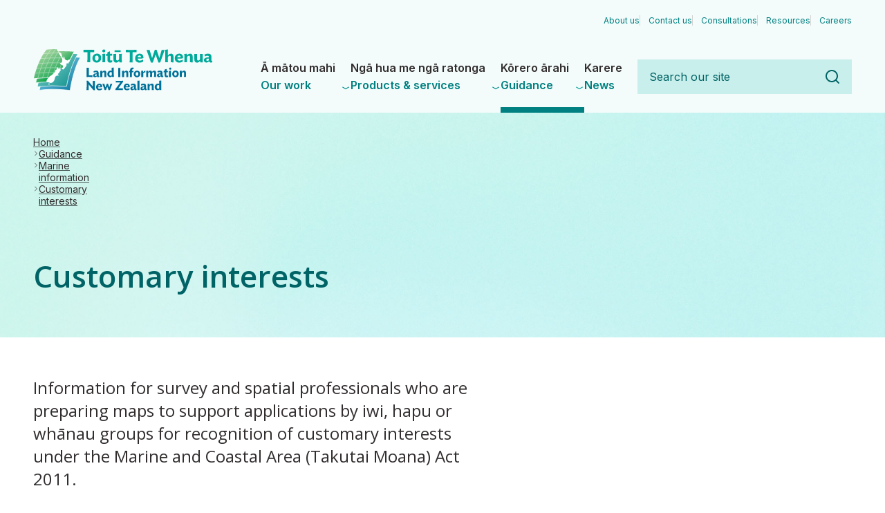

--- FILE ---
content_type: text/html; charset=UTF-8
request_url: https://www.linz.govt.nz/guidance/marine-information/customary-interests
body_size: 217625
content:
<!DOCTYPE html>
<html  lang="en-NZ" dir="ltr" prefix="og: https://ogp.me/ns#">
  <head>
    <meta charset="utf-8" />
<noscript><style>form.antibot * :not(.antibot-message) { display: none !important; }</style>
</noscript><meta name="description" content="Information for survey and spatial professionals who are preparing maps to support applications by iwi, hapu or whānau groups for recognition of customary interests under the Marine and Coastal Area (Takutai Moana) Act 2011." />
<link rel="canonical" href="https://www.linz.govt.nz/guidance/marine-information/customary-interests" />
<link rel="shortlink" href="https://www.linz.govt.nz/node/11301" />
<meta property="og:site_name" content="Toitū Te Whenua - Land Information New Zealand" />
<meta property="og:type" content="article" />
<meta property="og:url" content="https://www.linz.govt.nz/guidance/marine-information/customary-interests" />
<meta property="og:title" content="Customary interests | Marine information,Māori and iwi,Survey Guidance" />
<meta property="og:description" content="Information for survey and spatial professionals who are preparing maps to support applications by iwi, hapu or whānau groups for recognition of customary interests under the Marine and Coastal Area (Takutai Moana) Act 2011." />
<meta property="og:image" content="https://www.linz.govt.nz/sites/default/files/styles/social_media/public/static/linz-generic-page_social.jpg" />
<meta property="og:image:type" content="image/jpeg" />
<meta property="og:image:width" content="1200" />
<meta property="og:image:height" content="630" />
<meta name="twitter:card" content="summary" />
<meta name="twitter:description" content="Information for survey and spatial professionals who are preparing maps to support applications by iwi, hapu or whānau groups for recognition of customary interests under the Marine and Coastal Area (Takutai Moana) Act 2011." />
<meta name="twitter:title" content="Customary interests | Marine information,Māori and iwi,Survey Guidance" />
<meta name="twitter:image" content="https://www.linz.govt.nz/sites/default/files/styles/social_media/public/static/linz-generic-page_social.jpg" />
<meta name="MobileOptimized" content="width" />
<meta name="HandheldFriendly" content="true" />
<meta name="viewport" content="width=device-width, initial-scale=1.0" />
<script type="application/ld+json">{
    "@context": "https://schema.org",
    "@graph": [
        {
            "@type": "WebPage",
            "breadcrumb": {
                "@type": "BreadcrumbList",
                "itemListElement": [
                    {
                        "@type": "ListItem",
                        "position": 1,
                        "name": "Home",
                        "item": "https://www.linz.govt.nz/"
                    },
                    {
                        "@type": "ListItem",
                        "position": 2,
                        "name": "Guidance",
                        "item": "https://www.linz.govt.nz/guidance"
                    },
                    {
                        "@type": "ListItem",
                        "position": 3,
                        "name": "Marine information",
                        "item": "https://www.linz.govt.nz/guidance/marine-information"
                    },
                    {
                        "@type": "ListItem",
                        "position": 4,
                        "name": "Customary interests",
                        "item": "https://www.linz.govt.nz/guidance/marine-information/customary-interests"
                    }
                ]
            },
            "description": "Information for survey and spatial professionals who are preparing maps to support applications by iwi, hapu or whānau groups for recognition of customary interests under the Marine and Coastal Area (Takutai Moana) Act 2011."
        }
    ]
}</script>
<meta name="viewport" content="width=device-width, initial-scale=1.0" />
<meta name="theme-color" content="#f3fbfb" />
<script type="application/ld+json">{
    "@context": "https://schema.org",
    "@type": "BreadcrumbList",
    "itemListElement": [
        {
            "@type": "ListItem",
            "position": 1,
            "name": "Home",
            "item": "https://www.linz.govt.nz/"
        },
        {
            "@type": "ListItem",
            "position": 2,
            "name": "Guidance",
            "item": "https://www.linz.govt.nz/guidance"
        },
        {
            "@type": "ListItem",
            "position": 3,
            "name": "Marine information",
            "item": "https://www.linz.govt.nz/guidance/marine-information"
        },
        {
            "@type": "ListItem",
            "position": 4,
            "name": "Customary interests",
            "item": "https://www.linz.govt.nz/guidance/marine-information/customary-interests"
        }
    ]
}</script>
<link rel="manifest" href="/themes/custom/linz_website/manifest.json" />
<link rel="shortcut icon" href="/themes/shared/aronui-drupal-base-theme/favicons/favicon.ico" type="image/vnd.microsoft.icon" />
<link rel="apple-touch-icon" href="/themes/shared/aronui-drupal-base-theme/favicons/favicon-180.png" />
<link rel="shortcut icon" href="/themes/shared/aronui-drupal-base-theme/favicons/favicon.svg" type="image/svg+xml" />

    <title>Customary interests | Marine information,Māori and iwi,Survey Guidance</title>
    <link rel="stylesheet" media="all" href="/core/misc/components/progress.module.css?t72hh9" />
<link rel="stylesheet" media="all" href="/core/misc/components/ajax-progress.module.css?t72hh9" />
<link rel="stylesheet" media="all" href="/core/modules/system/css/components/fieldgroup.module.css?t72hh9" />
<link rel="stylesheet" media="all" href="/core/modules/system/css/components/details.module.css?t72hh9" />
<link rel="stylesheet" media="all" href="/core/modules/system/css/components/hidden.module.css?t72hh9" />
<link rel="stylesheet" media="all" href="/core/modules/system/css/components/item-list.module.css?t72hh9" />
<link rel="stylesheet" media="all" href="/core/modules/system/css/components/js.module.css?t72hh9" />
<link rel="stylesheet" media="all" href="/core/modules/system/css/components/reset-appearance.module.css?t72hh9" />
<link rel="stylesheet" media="all" href="/core/modules/system/css/components/system-status-counter.css?t72hh9" />
<link rel="stylesheet" media="all" href="/core/modules/system/css/components/system-status-report-counters.css?t72hh9" />
<link rel="stylesheet" media="all" href="/core/modules/system/css/components/system-status-report-general-info.css?t72hh9" />
<link rel="stylesheet" media="all" href="/modules/shared/aronui-drupal-base-modules/sector_megamenu/dist/sector-megamenu.css?t72hh9" />
<link rel="stylesheet" media="all" href="/modules/contrib/extlink/css/extlink.css?t72hh9" />
<link rel="stylesheet" media="all" href="/themes/shared/aronui-drupal-base-theme/dist/bootstrap/bootstrap-custom.css?t72hh9" />
<link rel="stylesheet" media="all" href="/themes/shared/aronui-drupal-base-theme/dist/utils/aspect-ratio.css?t72hh9" />
<link rel="stylesheet" media="all" href="/themes/shared/aronui-drupal-base-theme/dist/custom-props.css?t72hh9" />
<link rel="stylesheet" media="all" href="/themes/shared/aronui-drupal-base-theme/dist/typography.css?t72hh9" />
<link rel="stylesheet" media="all" href="/themes/shared/aronui-drupal-base-theme/dist/layouts/default.css?t72hh9" />
<link rel="stylesheet" media="print" href="/themes/shared/aronui-drupal-base-theme/dist/layouts/print.css?t72hh9" />
<link rel="stylesheet" media="all" href="/themes/shared/aronui-drupal-base-theme/dist/utils/grid.css?t72hh9" />
<link rel="stylesheet" media="all" href="/themes/shared/aronui-drupal-base-theme/dist/utils/space.css?t72hh9" />
<link rel="stylesheet" media="all" href="/themes/shared/aronui-drupal-base-theme/dist/utils/flex.css?t72hh9" />
<link rel="stylesheet" media="all" href="/themes/shared/aronui-drupal-base-theme/dist/utils/misc.css?t72hh9" />
<link rel="stylesheet" media="all" href="/themes/shared/aronui-drupal-base-theme/dist/utils/lists.css?t72hh9" />
<link rel="stylesheet" media="all" href="/themes/shared/aronui-drupal-base-theme/dist/utils/border.css?t72hh9" />
<link rel="stylesheet" media="all" href="/themes/shared/aronui-drupal-base-theme/dist/utils/order.css?t72hh9" />
<link rel="stylesheet" media="all" href="/themes/custom/linz_website/dist/custom-props.css?t72hh9" />
<link rel="stylesheet" media="all" href="/themes/shared/aronui-drupal-base-theme/dist/regions/content/content.css?t72hh9" />
<link rel="stylesheet" media="all" href="/themes/shared/aronui-drupal-base-theme/dist/regions/header/header.css?t72hh9" />
<link rel="stylesheet" media="all" href="/themes/shared/aronui-drupal-base-theme/dist/regions/help.css?t72hh9" />
<link rel="stylesheet" media="all" href="/themes/shared/aronui-drupal-base-theme/dist/regions/hero/hero.css?t72hh9" />
<link rel="stylesheet" media="all" href="/themes/shared/aronui-drupal-base-theme/dist/regions/content/post-content.css?t72hh9" />
<link rel="stylesheet" media="all" href="/themes/shared/aronui-drupal-base-theme/dist/regions/header/pre-header.css?t72hh9" />
<link rel="stylesheet" media="all" href="/core/../themes/shared/aronui-drupal-base-theme/components/menu/auxiliary/auxiliary-menu.css?t72hh9" />
<link rel="stylesheet" media="all" href="/core/../themes/shared/aronui-drupal-base-theme/components/banner/banner.css?t72hh9" />
<link rel="stylesheet" media="all" href="/core/../themes/shared/aronui-drupal-base-theme/components/block/block.css?t72hh9" />
<link rel="stylesheet" media="all" href="/core/../themes/shared/aronui-drupal-base-theme/components/block/basic/block-basic.css?t72hh9" />
<link rel="stylesheet" media="all" href="/core/../themes/shared/aronui-drupal-base-theme/components/follow-links/follow-links.css?t72hh9" />
<link rel="stylesheet" media="all" href="/core/../themes/shared/aronui-drupal-base-theme/components/region/footer/footer.css?t72hh9" />
<link rel="stylesheet" media="all" href="/core/../themes/shared/aronui-drupal-base-theme/components/menu/footer/footer-menu.css?t72hh9" />
<link rel="stylesheet" media="all" href="/core/../themes/shared/aronui-drupal-base-theme/components/region/footer/footer-post.css?t72hh9" />
<link rel="stylesheet" media="all" href="/core/../themes/shared/aronui-drupal-base-theme/components/region/footer/footer-pre.css?t72hh9" />
<link rel="stylesheet" media="all" href="/core/../themes/shared/aronui-drupal-base-theme/components/page/page.css?t72hh9" />
<link rel="stylesheet" media="all" href="/core/../themes/custom/linz_website/components/block/shielded/shielded.css?t72hh9" />
<link rel="stylesheet" media="all" href="/themes/shared/aronui-drupal-base-theme/dist/components/page-title/page-title--with-tereo.css?t72hh9" />
<link rel="stylesheet" media="all" href="/themes/shared/aronui-drupal-base-theme/dist/components/banner/banner.css?t72hh9" />
<link rel="stylesheet" media="print" href="/themes/shared/aronui-drupal-base-theme/dist/components/banner/print.css?t72hh9" />
<link rel="stylesheet" media="all" href="/themes/shared/aronui-drupal-base-theme/dist/components/banner/banner--standard-compact.css?t72hh9" />
<link rel="stylesheet" media="all" href="/themes/shared/aronui-drupal-base-theme/dist/components/breadcrumb/breadcrumb.css?t72hh9" />
<link rel="stylesheet" media="all" href="/themes/shared/aronui-drupal-base-theme/dist/components/icon/icon.css?t72hh9" />
<link rel="stylesheet" media="screen" href="/themes/shared/aronui-drupal-base-theme/dist/components/control/control.css?t72hh9" />
<link rel="stylesheet" media="print" href="/themes/shared/aronui-drupal-base-theme/dist/components/control/print.css?t72hh9" />
<link rel="stylesheet" media="all" href="/themes/shared/aronui-drupal-base-theme/dist/components/list/list--fridge-magnets.css?t72hh9" />
<link rel="stylesheet" media="screen" href="/themes/shared/aronui-drupal-base-theme/dist/components/navigation/navigation.css?t72hh9" />
<link rel="stylesheet" media="print" href="/themes/shared/aronui-drupal-base-theme/dist/components/navigation/print.css?t72hh9" />
<link rel="stylesheet" media="screen" href="/themes/shared/aronui-drupal-base-theme/dist/components/navigation/navigation--primary.css?t72hh9" />
<link rel="stylesheet" media="screen" href="/themes/shared/aronui-drupal-base-theme/dist/components/navigation/navigation--tertiary.css?t72hh9" />
<link rel="stylesheet" media="all" href="/themes/shared/aronui-drupal-base-theme/dist/components/media/media.css?t72hh9" />
<link rel="stylesheet" media="screen" href="/themes/shared/aronui-drupal-base-theme/dist/components/media/video.css?t72hh9" />
<link rel="stylesheet" media="all" href="/themes/shared/aronui-drupal-base-theme/dist/components/media/file.css?t72hh9" />
<link rel="stylesheet" media="all" href="/themes/shared/aronui-drupal-base-theme/dist/components/media/image.css?t72hh9" />
<link rel="stylesheet" media="all" href="/themes/shared/aronui-drupal-base-theme/dist/components/media/remote-video.css?t72hh9" />
<link rel="stylesheet" media="all" href="/themes/shared/aronui-drupal-base-theme/dist/components/related/related.css?t72hh9" />
<link rel="stylesheet" media="all" href="/themes/shared/aronui-drupal-base-theme/dist/components/node/default.css?t72hh9" />
<link rel="stylesheet" media="all" href="/themes/shared/aronui-drupal-base-theme/dist/components/node/title.css?t72hh9" />
<link rel="stylesheet" media="all" href="/themes/shared/aronui-drupal-base-theme/dist/components/node/banner.css?t72hh9" />
<link rel="stylesheet" media="all" href="/themes/shared/aronui-drupal-base-theme/dist/components/node/meta-grid.css?t72hh9" />
<link rel="stylesheet" media="all" href="/themes/shared/aronui-drupal-base-theme/dist/components/node/intro-text.css?t72hh9" />
<link rel="stylesheet" media="all" href="/themes/shared/aronui-drupal-base-theme/dist/components/promotion/promotion--copyright.css?t72hh9" />
<link rel="stylesheet" media="all" href="/themes/shared/aronui-drupal-base-theme/dist/bootstrap/components/tables.css?t72hh9" />
<link rel="stylesheet" media="all" href="/themes/shared/aronui-drupal-base-theme/dist/components/note/note.css?t72hh9" />
<link rel="stylesheet" media="all" href="/themes/shared/aronui-drupal-base-theme/dist/components/embedded-entity/embedded-entity.css?t72hh9" />
<link rel="stylesheet" media="all" href="/themes/shared/aronui-drupal-base-theme/dist/components/prose/prose.css?t72hh9" />
<link rel="stylesheet" media="print" href="/themes/shared/aronui-drupal-base-theme/dist/components/prose/print.css?t72hh9" />
<link rel="stylesheet" media="screen" href="/themes/shared/aronui-drupal-base-theme/dist/components/forms/controls.css?t72hh9" />
<link rel="stylesheet" media="screen" href="/themes/shared/aronui-drupal-base-theme/dist/components/search-widget/search-widget.css?t72hh9" />
<link rel="stylesheet" media="print" href="/themes/shared/aronui-drupal-base-theme/dist/components/search-widget/print.css?t72hh9" />
<link rel="stylesheet" media="screen" href="/themes/shared/aronui-drupal-base-theme/dist/components/skip-btn/skip-btn.css?t72hh9" />
<link rel="stylesheet" media="all" href="/themes/shared/aronui-drupal-base-theme/dist/components/brand/brand.css?t72hh9" />
<link rel="stylesheet" media="all" href="/themes/custom/linz_website/dist/components/brand/brand.css?t72hh9" />
<link rel="stylesheet" media="all" href="/themes/custom/linz_website/dist/components/scroll-to-top/scroll-to-top.css?t72hh9" />
<link rel="stylesheet" media="screen" href="/themes/shared/aronui-drupal-base-theme/dist/components/mega-menu/index.css?t72hh9" />
<link rel="stylesheet" media="all" href="/themes/shared/aronui-drupal-base-theme/dist/material-icons.css?t72hh9" />
<link rel="stylesheet" media="all" href="/themes/shared/aronui-drupal-base-theme/dist/webfonts.css?t72hh9" />

    <script type="application/json" data-drupal-selector="drupal-settings-json">{"path":{"baseUrl":"\/","pathPrefix":"","currentPath":"node\/11301","currentPathIsAdmin":false,"isFront":false,"currentLanguage":"en"},"pluralDelimiter":"\u0003","suppressDeprecationErrors":true,"gtag":{"tagId":"","consentMode":false,"otherIds":[],"events":[],"additionalConfigInfo":[]},"ajaxPageState":{"libraries":"[base64]","theme":"linz_website","theme_token":null},"ajaxTrustedUrl":[],"gtm":{"tagId":null,"settings":{"data_layer":"dataLayer","include_classes":false,"allowlist_classes":"","blocklist_classes":"","include_environment":false,"environment_id":"","environment_token":""},"tagIds":["GTM-W299KS6"]},"linzLol":{"csrfToken":"R099wam89Oi_1gg_Nh6lb4zMXmT6YTZ7Q2Z1FQD2uZY"},"data":{"extlink":{"extTarget":false,"extTargetAppendNewWindowDisplay":true,"extTargetAppendNewWindowLabel":"(opens in a new window)","extTargetNoOverride":true,"extNofollow":true,"extTitleNoOverride":false,"extNoreferrer":true,"extFollowNoOverride":true,"extClass":"ext","extLabel":"(link is external)","extImgClass":false,"extSubdomains":false,"extExclude":"","extInclude":"","extCssExclude":".media, .slat","extCssInclude":"","extCssExplicit":".prose, .prose-basic, .related, .field__item, .region-post-content, .related-links__list, .long-form__article","extAlert":false,"extAlertText":"This link will take you to an external web site. We are not responsible for their content.","extHideIcons":true,"mailtoClass":"0","telClass":"0","mailtoLabel":"(link sends email)","telLabel":"(link is a phone number)","extUseFontAwesome":true,"extIconPlacement":"append","extPreventOrphan":false,"extFaLinkClasses":"icon icon--external","extFaMailtoClasses":"fa fa-envelope-o","extAdditionalLinkClasses":"","extAdditionalMailtoClasses":"","extAdditionalTelClasses":"","extFaTelClasses":"fa fa-phone","allowedDomains":["static.aronui.linz.govt.nz"],"extExcludeNoreferrer":""}},"breakpoints":{"sm":"(min-width: 576px)","md":"(min-width: 835px)","lg":"(min-width: 992px)","xl":"all and (min-width: 1200px)","xxl":"all and (min-width: 1260px)","mg":"all and (min-width: 1360px)","xmg":"all and (min-width: 1760px)"},"field_group":{"link":{"mode":"full","context":"view","settings":{"classes":"block","id":"","target":"field_link","custom_uri":"","target_attribute":"default","show_empty_fields":false,"other_attributes":""}}},"sector_megamenu":[{"depth":1,"has_children":true,"active_trail":false,"isPublished":true,"link":{"title":"Our work","url":"\/our-work","nid":{"node":"84"},"options":{"attributes":{"data-reo":"\u0100 m\u0101tou mahi"}},"description":"We provide expert property and location information, manage Crown land, and regulate overseas investments."},"subtree":[{"depth":2,"has_children":true,"active_trail":false,"isPublished":true,"link":{"title":"Crown property management","url":"\/our-work\/crown-property-management","nid":{"node":"86"},"options":[],"description":null},"subtree":[{"depth":3,"has_children":true,"active_trail":false,"isPublished":true,"link":{"title":"Buying and selling Crown property","url":"\/our-work\/crown-property-management\/buying-and-selling-crown-property","nid":{"node":"6180"},"options":[],"description":null},"subtree":[{"depth":4,"has_children":false,"active_trail":false,"isPublished":true,"link":{"title":"Protection of values on Crown-owned land","url":"\/our-work\/crown-property-management\/buying-and-selling-crown-property\/protection-values-crown-owned-land","nid":{"node":"10428"},"options":[],"description":null},"subtree":[]}]},{"depth":3,"has_children":true,"active_trail":false,"isPublished":true,"link":{"title":"Pastoral land","url":"\/our-work\/crown-property-management\/pastoral-land","nid":{"node":"6070"},"options":[],"description":null},"subtree":[{"depth":4,"has_children":false,"active_trail":false,"isPublished":true,"link":{"title":"Crown pastoral land activity decisions","url":"\/our-work\/crown-property-management\/pastoral-land\/crown-pastoral-land-activity-decisions","nid":{"node":"11158"},"options":[],"description":null},"subtree":[]},{"depth":4,"has_children":false,"active_trail":false,"isPublished":true,"link":{"title":"Tenure review","url":"\/our-work\/crown-property-management\/pastoral-land\/tenure-review","nid":{"node":"11509"},"options":[],"description":null},"subtree":[]},{"depth":4,"has_children":false,"active_trail":false,"isPublished":true,"link":{"title":"Strategic Intentions and Performance Monitoring Framework","url":"\/our-work\/crown-property-management\/pastoral-land\/strategic-intentions-and-performance-monitoring-framework","nid":{"node":"12016"},"options":[],"description":null},"subtree":[]},{"depth":4,"has_children":false,"active_trail":false,"isPublished":true,"link":{"title":"Location of Crown pastoral land","url":"\/our-work\/crown-property-management\/pastoral-land\/location-crown-pastoral-land","nid":{"node":"6446"},"options":[],"description":null},"subtree":[]},{"depth":4,"has_children":false,"active_trail":false,"isPublished":true,"link":{"title":"High Country Advisory Group","url":"\/our-work\/crown-property-management\/pastoral-land\/high-country-advisory-group","nid":{"node":"5947"},"options":[],"description":null},"subtree":[]},{"depth":4,"has_children":false,"active_trail":false,"isPublished":true,"link":{"title":"High Country Matters","url":"\/our-work\/crown-property-management\/pastoral-land\/high-country-matters","nid":{"node":"5865"},"options":[],"description":null},"subtree":[]}]},{"depth":3,"has_children":true,"active_trail":false,"isPublished":true,"link":{"title":"Biosecurity and biodiversity","url":"\/our-work\/crown-property-management\/biosecurity-and-biodiversity","nid":{"node":"4415"},"options":[],"description":null},"subtree":[{"depth":4,"has_children":true,"active_trail":false,"isPublished":true,"link":{"title":"Biosecurity and Biodiversity Strategy and our decision making","url":"\/our-work\/crown-property-management\/biosecurity-and-biodiversity\/biosecurity-and-biodiversity-strategy-and-our-decision-making","nid":{"node":"5664"},"options":[],"description":null},"subtree":[{"depth":5,"has_children":false,"active_trail":false,"isPublished":true,"link":{"title":"Reports, strategies and management plans","url":"\/our-work\/crown-property-management\/biosecurity-and-biodiversity\/biosecurity-and-biodiversity-strategy-and-our-decision-making\/reports-strategies-and-management-plans","nid":{"node":"6454"},"options":[],"description":null},"subtree":[]}]},{"depth":4,"has_children":true,"active_trail":false,"isPublished":true,"link":{"title":"Biosecurity control work","url":"\/our-work\/crown-property-management\/biosecurity-and-biodiversity\/biosecurity-control-work","nid":{"node":"6456"},"options":[],"description":null},"subtree":[{"depth":5,"has_children":false,"active_trail":false,"isPublished":true,"link":{"title":"Current and upcoming control work","url":"\/our-work\/crown-property-management\/biosecurity-and-biodiversity\/biosecurity-control-work\/current-and-upcoming-control-work","nid":{"node":"6213"},"options":[],"description":null},"subtree":[]},{"depth":5,"has_children":false,"active_trail":false,"isPublished":true,"link":{"title":"Control work web viewer","url":"\/our-work\/crown-property-management\/biosecurity-and-biodiversity\/biosecurity-control-work\/control-work-web-viewer","nid":{"node":"10864"},"options":[],"description":null},"subtree":[]},{"depth":5,"has_children":false,"active_trail":false,"isPublished":true,"link":{"title":"Lake Wakatipu aquatic weed management","url":"\/our-work\/crown-property-management\/biosecurity-and-biodiversity\/biosecurity-control-work\/lake-wakatipu-aquatic-weed-management","nid":{"node":"5969"},"options":[],"description":null},"subtree":[]}]},{"depth":4,"has_children":true,"active_trail":false,"isPublished":true,"link":{"title":"Jobs for Nature and joint-agency programmes","url":"\/our-work\/crown-property-management\/biosecurity-and-biodiversity\/jobs-nature-and-joint-agency-programmes","nid":{"node":"5724"},"options":[],"description":null},"subtree":[{"depth":5,"has_children":false,"active_trail":false,"isPublished":true,"link":{"title":"Our Jobs for Nature projects","url":"\/our-work\/crown-property-management\/biosecurity-and-biodiversity\/jobs-nature-and-joint-agency-programmes\/our-jobs-nature-projects","nid":{"node":"5723"},"options":[],"description":null},"subtree":[]}]},{"depth":4,"has_children":false,"active_trail":false,"isPublished":true,"link":{"title":"Long-term Insights Briefing 2023","url":"\/our-work\/crown-property-management\/biosecurity-and-biodiversity\/long-term-insights-briefing-2023","nid":{"node":"5601"},"options":[],"description":null},"subtree":[]},{"depth":4,"has_children":true,"active_trail":false,"isPublished":true,"link":{"title":"Where we work - our biosecurity and biodiversity programme","url":"\/our-work\/crown-property-management\/biosecurity-and-biodiversity\/where-we-work-our-biosecurity-and-biodiversity-programme","nid":{"node":"5725"},"options":[],"description":null},"subtree":[{"depth":5,"has_children":false,"active_trail":false,"isPublished":true,"link":{"title":"Bay of Plenty","url":"\/our-work\/crown-property-management\/biosecurity-and-biodiversity\/where-we-work-our-biosecurity-and-biodiversity-programme\/bay-plenty","nid":{"node":"5753"},"options":[],"description":null},"subtree":[]},{"depth":5,"has_children":false,"active_trail":false,"isPublished":true,"link":{"title":"Canterbury","url":"\/our-work\/crown-property-management\/biosecurity-and-biodiversity\/where-we-work-our-biosecurity-and-biodiversity-programme\/canterbury","nid":{"node":"5783"},"options":[],"description":null},"subtree":[]},{"depth":5,"has_children":false,"active_trail":false,"isPublished":true,"link":{"title":"Marlborough","url":"\/our-work\/crown-property-management\/biosecurity-and-biodiversity\/where-we-work-our-biosecurity-and-biodiversity-programme\/marlborough","nid":{"node":"5751"},"options":[],"description":null},"subtree":[]},{"depth":5,"has_children":false,"active_trail":false,"isPublished":true,"link":{"title":"Otago","url":"\/our-work\/crown-property-management\/biosecurity-and-biodiversity\/where-we-work-our-biosecurity-and-biodiversity-programme\/otago","nid":{"node":"5782"},"options":[],"description":null},"subtree":[]},{"depth":5,"has_children":false,"active_trail":false,"isPublished":true,"link":{"title":"Southland","url":"\/our-work\/crown-property-management\/biosecurity-and-biodiversity\/where-we-work-our-biosecurity-and-biodiversity-programme\/southland","nid":{"node":"5749"},"options":[],"description":null},"subtree":[]},{"depth":5,"has_children":false,"active_trail":false,"isPublished":true,"link":{"title":"Tasman","url":"\/our-work\/crown-property-management\/biosecurity-and-biodiversity\/where-we-work-our-biosecurity-and-biodiversity-programme\/tasman","nid":{"node":"5752"},"options":[],"description":null},"subtree":[]},{"depth":5,"has_children":false,"active_trail":false,"isPublished":true,"link":{"title":"Waikato","url":"\/our-work\/crown-property-management\/biosecurity-and-biodiversity\/where-we-work-our-biosecurity-and-biodiversity-programme\/waikato","nid":{"node":"5754"},"options":[],"description":null},"subtree":[]},{"depth":5,"has_children":false,"active_trail":false,"isPublished":true,"link":{"title":"West Coast","url":"\/our-work\/crown-property-management\/biosecurity-and-biodiversity\/where-we-work-our-biosecurity-and-biodiversity-programme\/west-coast","nid":{"node":"5750"},"options":[],"description":null},"subtree":[]}]}]},{"depth":3,"has_children":false,"active_trail":false,"isPublished":true,"link":{"title":"Buildings and other built structures","url":"\/our-work\/crown-property-management\/buildings-and-other-built-structures","nid":{"node":"11507"},"options":[],"description":null},"subtree":[]},{"depth":3,"has_children":false,"active_trail":false,"isPublished":true,"link":{"title":"Lakebeds and riverbeds","url":"\/our-work\/crown-property-management\/lakebeds-and-riverbeds","nid":{"node":"6071"},"options":[],"description":null},"subtree":[]},{"depth":3,"has_children":false,"active_trail":false,"isPublished":true,"link":{"title":"Forests","url":"\/our-work\/crown-property-management\/forests","nid":{"node":"6453"},"options":[],"description":null},"subtree":[]},{"depth":3,"has_children":true,"active_trail":false,"isPublished":true,"link":{"title":"Projects and hazard management","url":"\/our-work\/crown-property-management\/projects-and-hazard-management","nid":{"node":"4418"},"options":[],"description":null},"subtree":[{"depth":4,"has_children":false,"active_trail":false,"isPublished":true,"link":{"title":"Barrett Street Hospital","url":"\/our-work\/crown-property-management\/projects-and-hazard-management\/barrett-street-hospital","nid":{"node":"11613"},"options":[],"description":null},"subtree":[]},{"depth":4,"has_children":false,"active_trail":false,"isPublished":true,"link":{"title":"Masterton Hospital","url":"\/our-work\/crown-property-management\/projects-and-hazard-management\/masterton-hospital","nid":{"node":"11614"},"options":[],"description":null},"subtree":[]},{"depth":4,"has_children":false,"active_trail":false,"isPublished":true,"link":{"title":"Napier Prison","url":"\/our-work\/crown-property-management\/projects-and-hazard-management\/napier-prison","nid":{"node":"12007"},"options":[],"description":null},"subtree":[]},{"depth":4,"has_children":false,"active_trail":false,"isPublished":true,"link":{"title":"Stockton Mine","url":"\/our-work\/crown-property-management\/projects-and-hazard-management\/stockton-mine","nid":{"node":"13784"},"options":[],"description":null},"subtree":[]},{"depth":4,"has_children":true,"active_trail":false,"isPublished":true,"link":{"title":"Tokanui Psychiatric Hospital","url":"\/our-work\/crown-property-management\/projects-and-hazard-management\/tokanui-psychiatric-hospital","nid":{"node":"11616"},"options":[],"description":null},"subtree":[{"depth":5,"has_children":false,"active_trail":false,"isPublished":true,"link":{"title":"Site details and history","url":"\/our-work\/crown-property-management\/projects-and-hazard-management\/tokanui-psychiatric-hospital\/site-details-and-history","nid":{"node":"11617"},"options":[],"description":null},"subtree":[]},{"depth":5,"has_children":false,"active_trail":false,"isPublished":true,"link":{"title":"Project background","url":"\/our-work\/crown-property-management\/projects-and-hazard-management\/tokanui-psychiatric-hospital\/project-background","nid":{"node":"11618"},"options":[],"description":null},"subtree":[]},{"depth":5,"has_children":false,"active_trail":false,"isPublished":true,"link":{"title":"Investigation and planning stage","url":"\/our-work\/crown-property-management\/projects-and-hazard-management\/tokanui-psychiatric-hospital\/investigation-and-planning-stage","nid":{"node":"11619"},"options":[],"description":null},"subtree":[]},{"depth":5,"has_children":false,"active_trail":false,"isPublished":true,"link":{"title":"Project timeline","url":"\/our-work\/crown-property-management\/projects-and-hazard-management\/tokanui-psychiatric-hospital\/project-timeline","nid":{"node":"11620"},"options":[],"description":null},"subtree":[]},{"depth":5,"has_children":false,"active_trail":false,"isPublished":true,"link":{"title":"Reports and documents","url":"\/our-work\/crown-property-management\/projects-and-hazard-management\/tokanui-psychiatric-hospital\/reports-and-documents","nid":{"node":"11621"},"options":[],"description":null},"subtree":[]},{"depth":5,"has_children":false,"active_trail":false,"isPublished":true,"link":{"title":"Glossary","url":"\/our-work\/crown-property-management\/projects-and-hazard-management\/tokanui-psychiatric-hospital\/glossary","nid":{"node":"11622"},"options":[],"description":null},"subtree":[]}]},{"depth":4,"has_children":true,"active_trail":false,"isPublished":true,"link":{"title":"Watts Peninsula and Mt Crawford","url":"\/our-work\/crown-property-management\/projects-and-hazard-management\/watts-peninsula-and-mt-crawford","nid":{"node":"5613"},"options":[],"description":null},"subtree":[{"depth":5,"has_children":false,"active_trail":false,"isPublished":true,"link":{"title":"Work to establish the M\u0101tai Moana reserve","url":"\/our-work\/crown-property-management\/projects-and-hazard-management\/watts-peninsula-and-mt-crawford\/work-establish-matai-moana-reserve","nid":{"node":"5668"},"options":[],"description":null},"subtree":[]}]}]}]},{"depth":2,"has_children":true,"active_trail":false,"isPublished":true,"link":{"title":"Location information","url":"\/our-work\/location-information","nid":{"node":"104"},"options":[],"description":null},"subtree":[{"depth":3,"has_children":true,"active_trail":false,"isPublished":true,"link":{"title":"Geospatial support in an emergency","url":"\/our-work\/location-information\/geospatial-support-emergency","nid":{"node":"11415"},"options":[],"description":null},"subtree":[{"depth":4,"has_children":false,"active_trail":false,"isPublished":true,"link":{"title":"Emergency response support","url":"\/our-work\/location-information\/geospatial-support-emergency\/emergency-response-support","nid":{"node":"11417"},"options":[],"description":null},"subtree":[]},{"depth":4,"has_children":false,"active_trail":false,"isPublished":true,"link":{"title":"Emergency recovery support","url":"\/our-work\/location-information\/geospatial-support-emergency\/emergency-recovery-support","nid":{"node":"11418"},"options":[],"description":null},"subtree":[]}]},{"depth":3,"has_children":true,"active_trail":false,"isPublished":true,"link":{"title":"Geospatial capability","url":"\/our-work\/location-information\/geospatial-capability","nid":{"node":"4421"},"options":[],"description":null},"subtree":[{"depth":4,"has_children":false,"active_trail":false,"isPublished":true,"link":{"title":"\u200bGeospatial for schools","url":"\/our-work\/location-information\/geospatial-capability\/geospatial-schools","nid":{"node":"6025"},"options":[],"description":null},"subtree":[]},{"depth":4,"has_children":true,"active_trail":false,"isPublished":true,"link":{"title":"Studying GIS","url":"\/our-work\/location-information\/geospatial-capability\/studying-gis","nid":{"node":"6061"},"options":[],"description":null},"subtree":[{"depth":5,"has_children":false,"active_trail":false,"isPublished":true,"link":{"title":"New Zealand tertiary GIS papers, programmes and contacts","url":"\/our-work\/location-information\/geospatial-capability\/studying-gis\/new-zealand-tertiary-gis-papers-programmes-and-contacts","nid":{"node":"6058"},"options":[],"description":null},"subtree":[]},{"depth":5,"has_children":true,"active_trail":false,"isPublished":true,"link":{"title":"GIS student and graduate profiles","url":"\/our-work\/location-information\/geospatial-capability\/studying-gis\/gis-student-and-graduate-profiles","nid":{"node":"5981"},"options":[],"description":null},"subtree":[{"depth":6,"has_children":false,"active_trail":false,"isPublished":true,"link":{"title":"Alan Scandrett","url":"\/our-work\/location-information\/geospatial-capability\/studying-gis\/gis-student-and-graduate-profiles\/alan-scandrett","nid":{"node":"5963"},"options":[],"description":null},"subtree":[]},{"depth":6,"has_children":false,"active_trail":false,"isPublished":true,"link":{"title":"Alex Pasco","url":"\/our-work\/location-information\/geospatial-capability\/studying-gis\/gis-student-and-graduate-profiles\/alex-pasco","nid":{"node":"5951"},"options":[],"description":null},"subtree":[]},{"depth":6,"has_children":false,"active_trail":false,"isPublished":true,"link":{"title":"Alistair Collow","url":"\/our-work\/location-information\/geospatial-capability\/studying-gis\/gis-student-and-graduate-profiles\/alistair-collow","nid":{"node":"11408"},"options":[],"description":null},"subtree":[]},{"depth":6,"has_children":false,"active_trail":false,"isPublished":true,"link":{"title":"Amit Kokje","url":"\/our-work\/location-information\/geospatial-capability\/studying-gis\/gis-student-and-graduate-profiles\/amit-kokje","nid":{"node":"6053"},"options":[],"description":null},"subtree":[]},{"depth":6,"has_children":false,"active_trail":false,"isPublished":true,"link":{"title":"Cait Giles","url":"\/our-work\/location-information\/geospatial-capability\/studying-gis\/gis-student-and-graduate-profiles\/cait-giles","nid":{"node":"5844"},"options":[],"description":null},"subtree":[]},{"depth":6,"has_children":false,"active_trail":false,"isPublished":true,"link":{"title":"Cheng Ho Pan (Ben Cheng)","url":"\/our-work\/location-information\/geospatial-capability\/studying-gis\/gis-student-and-graduate-profiles\/cheng-ho-pan-ben-cheng","nid":{"node":"5921"},"options":[],"description":null},"subtree":[]},{"depth":6,"has_children":false,"active_trail":false,"isPublished":true,"link":{"title":"Chloe Samaratunga","url":"\/our-work\/location-information\/geospatial-capability\/studying-gis\/gis-student-and-graduate-profiles\/chloe-samaratunga","nid":{"node":"5717"},"options":[],"description":null},"subtree":[]},{"depth":6,"has_children":false,"active_trail":false,"isPublished":true,"link":{"title":"Christina McCabe","url":"\/our-work\/location-information\/geospatial-capability\/studying-gis\/gis-student-and-graduate-profiles\/christina-mccabe","nid":{"node":"5823"},"options":[],"description":null},"subtree":[]},{"depth":6,"has_children":false,"active_trail":false,"isPublished":true,"link":{"title":"Deanna Teao","url":"\/our-work\/location-information\/geospatial-capability\/studying-gis\/gis-student-and-graduate-profiles\/deanna-teao","nid":{"node":"5938"},"options":[],"description":null},"subtree":[]},{"depth":6,"has_children":false,"active_trail":false,"isPublished":true,"link":{"title":"Dempsey Rose-Day","url":"\/our-work\/location-information\/geospatial-capability\/studying-gis\/gis-student-and-graduate-profiles\/dempsey-rose-day","nid":{"node":"12906"},"options":[],"description":null},"subtree":[]},{"depth":6,"has_children":false,"active_trail":false,"isPublished":true,"link":{"title":"Emma Burge","url":"\/our-work\/location-information\/geospatial-capability\/studying-gis\/gis-student-and-graduate-profiles\/emma-burge","nid":{"node":"5770"},"options":[],"description":null},"subtree":[]},{"depth":6,"has_children":false,"active_trail":false,"isPublished":true,"link":{"title":"Hamish Kingsbury","url":"\/our-work\/location-information\/geospatial-capability\/studying-gis\/gis-student-and-graduate-profiles\/hamish-kingsbury","nid":{"node":"6024"},"options":[],"description":null},"subtree":[]},{"depth":6,"has_children":false,"active_trail":false,"isPublished":true,"link":{"title":"Hannah Reid","url":"\/our-work\/location-information\/geospatial-capability\/studying-gis\/gis-student-and-graduate-profiles\/hannah-reid","nid":{"node":"5939"},"options":[],"description":null},"subtree":[]},{"depth":6,"has_children":false,"active_trail":false,"isPublished":true,"link":{"title":"Jennifer Coppola","url":"\/our-work\/location-information\/geospatial-capability\/studying-gis\/gis-student-and-graduate-profiles\/jennifer-coppola","nid":{"node":"5824"},"options":[],"description":null},"subtree":[]},{"depth":6,"has_children":false,"active_trail":false,"isPublished":true,"link":{"title":"Jordan Stewart","url":"\/our-work\/location-information\/geospatial-capability\/studying-gis\/gis-student-and-graduate-profiles\/jordan-stewart","nid":{"node":"11409"},"options":[],"description":null},"subtree":[]},{"depth":6,"has_children":false,"active_trail":false,"isPublished":true,"link":{"title":"Josef Beautrais","url":"\/our-work\/location-information\/geospatial-capability\/studying-gis\/gis-student-and-graduate-profiles\/josef-beautrais","nid":{"node":"6060"},"options":[],"description":null},"subtree":[]},{"depth":6,"has_children":false,"active_trail":false,"isPublished":true,"link":{"title":"Kasey Oomen","url":"\/our-work\/location-information\/geospatial-capability\/studying-gis\/gis-student-and-graduate-profiles\/kasey-oomen","nid":{"node":"5768"},"options":[],"description":null},"subtree":[]},{"depth":6,"has_children":false,"active_trail":false,"isPublished":true,"link":{"title":"Kelly Hayhurst","url":"\/our-work\/location-information\/geospatial-capability\/studying-gis\/gis-student-and-graduate-profiles\/kelly-hayhurst","nid":{"node":"5980"},"options":[],"description":null},"subtree":[]},{"depth":6,"has_children":false,"active_trail":false,"isPublished":true,"link":{"title":"Kiu Hei Chloe Yip","url":"\/our-work\/location-information\/geospatial-capability\/studying-gis\/gis-student-and-graduate-profiles\/kiu-hei-chloe-yip","nid":{"node":"11414"},"options":[],"description":null},"subtree":[]},{"depth":6,"has_children":false,"active_trail":false,"isPublished":true,"link":{"title":"Mat Darling","url":"\/our-work\/location-information\/geospatial-capability\/studying-gis\/gis-student-and-graduate-profiles\/mat-darling","nid":{"node":"5842"},"options":[],"description":null},"subtree":[]},{"depth":6,"has_children":false,"active_trail":false,"isPublished":true,"link":{"title":"Nikora Warren Heitia","url":"\/our-work\/location-information\/geospatial-capability\/studying-gis\/gis-student-and-graduate-profiles\/nikora-warren-heitia","nid":{"node":"6052"},"options":[],"description":null},"subtree":[]},{"depth":6,"has_children":false,"active_trail":false,"isPublished":true,"link":{"title":"Rachael Nilsson","url":"\/our-work\/location-information\/geospatial-capability\/studying-gis\/gis-student-and-graduate-profiles\/rachael-nilsson","nid":{"node":"10581"},"options":[],"description":null},"subtree":[]},{"depth":6,"has_children":false,"active_trail":false,"isPublished":true,"link":{"title":"Rebecca McMorran","url":"\/our-work\/location-information\/geospatial-capability\/studying-gis\/gis-student-and-graduate-profiles\/rebecca-mcmorran","nid":{"node":"5978"},"options":[],"description":null},"subtree":[]},{"depth":6,"has_children":false,"active_trail":false,"isPublished":true,"link":{"title":"Richard Law","url":"\/our-work\/location-information\/geospatial-capability\/studying-gis\/gis-student-and-graduate-profiles\/richard-law","nid":{"node":"6046"},"options":[],"description":null},"subtree":[]},{"depth":6,"has_children":false,"active_trail":false,"isPublished":true,"link":{"title":"Ronny Rowe","url":"\/our-work\/location-information\/geospatial-capability\/studying-gis\/gis-student-and-graduate-profiles\/ronny-rowe","nid":{"node":"11416"},"options":[],"description":null},"subtree":[]},{"depth":6,"has_children":false,"active_trail":false,"isPublished":true,"link":{"title":"Sam Williamson","url":"\/our-work\/location-information\/geospatial-capability\/studying-gis\/gis-student-and-graduate-profiles\/sam-williamson","nid":{"node":"5984"},"options":[],"description":null},"subtree":[]},{"depth":6,"has_children":false,"active_trail":false,"isPublished":true,"link":{"title":"Samuel Wong","url":"\/our-work\/location-information\/geospatial-capability\/studying-gis\/gis-student-and-graduate-profiles\/samuel-wong","nid":{"node":"11410"},"options":[],"description":null},"subtree":[]},{"depth":6,"has_children":false,"active_trail":false,"isPublished":true,"link":{"title":"Shalini Mukherjee","url":"\/our-work\/location-information\/geospatial-capability\/studying-gis\/gis-student-and-graduate-profiles\/shalini-mukherjee","nid":{"node":"12520"},"options":[],"description":null},"subtree":[]},{"depth":6,"has_children":false,"active_trail":false,"isPublished":true,"link":{"title":"Spencer Han","url":"\/our-work\/location-information\/geospatial-capability\/studying-gis\/gis-student-and-graduate-profiles\/spencer-han","nid":{"node":"5959"},"options":[],"description":null},"subtree":[]},{"depth":6,"has_children":false,"active_trail":false,"isPublished":true,"link":{"title":"Taipuni Ruakere","url":"\/our-work\/location-information\/geospatial-capability\/studying-gis\/gis-student-and-graduate-profiles\/taipuni-ruakere","nid":{"node":"5670"},"options":[],"description":null},"subtree":[]},{"depth":6,"has_children":false,"active_trail":false,"isPublished":true,"link":{"title":"Talia Mather","url":"\/our-work\/location-information\/geospatial-capability\/studying-gis\/gis-student-and-graduate-profiles\/talia-mather","nid":{"node":"10582"},"options":[],"description":null},"subtree":[]},{"depth":6,"has_children":false,"active_trail":false,"isPublished":true,"link":{"title":"Tania Te Hira","url":"\/our-work\/location-information\/geospatial-capability\/studying-gis\/gis-student-and-graduate-profiles\/tania-te-hira","nid":{"node":"6059"},"options":[],"description":null},"subtree":[]},{"depth":6,"has_children":false,"active_trail":false,"isPublished":true,"link":{"title":"Tristan McHardie","url":"\/our-work\/location-information\/geospatial-capability\/studying-gis\/gis-student-and-graduate-profiles\/tristan-mchardie","nid":{"node":"6038"},"options":[],"description":null},"subtree":[]},{"depth":6,"has_children":false,"active_trail":false,"isPublished":true,"link":{"title":"Will Jones","url":"\/our-work\/location-information\/geospatial-capability\/studying-gis\/gis-student-and-graduate-profiles\/will-jones","nid":{"node":"5767"},"options":[],"description":null},"subtree":[]}]},{"depth":5,"has_children":true,"active_trail":false,"isPublished":true,"link":{"title":"Toit\u016b Te Whenua Tertiary GIS Scholarships","url":"\/our-work\/location-information\/geospatial-capability\/studying-gis\/toitu-te-whenua-tertiary-gis-scholarships","nid":{"node":"5950"},"options":[],"description":null},"subtree":[{"depth":6,"has_children":false,"active_trail":false,"isPublished":true,"link":{"title":"Toit\u016b Te Whenua tertiary GIS scholarships - terms and conditions","url":"\/our-work\/location-information\/geospatial-capability\/studying-gis\/toitu-te-whenua-tertiary-gis-scholarships\/toitu-te-whenua-tertiary-gis-scholarships-terms-and-conditions","nid":{"node":"5949"},"options":[],"description":null},"subtree":[]}]},{"depth":5,"has_children":false,"active_trail":false,"isPublished":true,"link":{"title":"Scholarship options for tertiary GIS studies","url":"\/our-work\/location-information\/geospatial-capability\/studying-gis\/scholarship-options-tertiary-gis-studies","nid":{"node":"5941"},"options":[],"description":null},"subtree":[]}]},{"depth":4,"has_children":false,"active_trail":false,"isPublished":true,"link":{"title":"New Zealand GIS and geospatial groups and networks","url":"\/our-work\/location-information\/geospatial-capability\/new-zealand-gis-and-geospatial-groups-and-networks","nid":{"node":"12614"},"options":[],"description":null},"subtree":[]},{"depth":4,"has_children":false,"active_trail":false,"isPublished":true,"link":{"title":"Ng\u0101 Poutama Matawhenua - Practical M\u0101ori GIS Mapping W\u0101nanga","url":"\/our-work\/location-information\/geospatial-capability\/nga-poutama-matawhenua-practical-maori-gis-mapping-wananga","nid":{"node":"5791"},"options":[],"description":null},"subtree":[]},{"depth":4,"has_children":true,"active_trail":false,"isPublished":true,"link":{"title":"Working in New Zealand\u2019s geospatial industry","url":"\/our-work\/location-information\/geospatial-capability\/working-new-zealands-geospatial-industry","nid":{"node":"6062"},"options":[],"description":null},"subtree":[{"depth":5,"has_children":true,"active_trail":false,"isPublished":true,"link":{"title":"Geospatial career profiles","url":"\/our-work\/location-information\/geospatial-capability\/working-new-zealands-geospatial-industry\/geospatial-career-profiles","nid":{"node":"6760"},"options":[],"description":null},"subtree":[{"depth":6,"has_children":false,"active_trail":false,"isPublished":true,"link":{"title":"Boris Kirov - Business Intelligence Analyst at WCC","url":"\/our-work\/location-information\/geospatial-capability\/working-new-zealands-geospatial-industry\/geospatial-career-profiles\/boris-kirov-business-intelligence-analyst-wcc","nid":{"node":"6211"},"options":[],"description":null},"subtree":[]},{"depth":6,"has_children":false,"active_trail":false,"isPublished":true,"link":{"title":"Erica Black - Data Consultant at Critchlow","url":"\/our-work\/location-information\/geospatial-capability\/working-new-zealands-geospatial-industry\/geospatial-career-profiles\/erica-black-data-consultant-critchlow","nid":{"node":"6214"},"options":[],"description":null},"subtree":[]},{"depth":6,"has_children":false,"active_trail":false,"isPublished":true,"link":{"title":"Jana Kaeppler - GIS Officer at Mackenzie District Council","url":"\/our-work\/location-information\/geospatial-capability\/working-new-zealands-geospatial-industry\/geospatial-career-profiles\/jana-kaeppler-gis-officer-mackenzie-district-council","nid":{"node":"6228"},"options":[],"description":null},"subtree":[]},{"depth":6,"has_children":false,"active_trail":false,"isPublished":true,"link":{"title":"Scott Tansley - Geospatial Senior Consultant at Statistics New Zealand","url":"\/our-work\/location-information\/geospatial-capability\/working-new-zealands-geospatial-industry\/geospatial-career-profiles\/scott-tansley-geospatial-senior-consultant-statistics-new-zealand","nid":{"node":"6229"},"options":[],"description":null},"subtree":[]},{"depth":6,"has_children":false,"active_trail":false,"isPublished":true,"link":{"title":"Trish Merz \u2013 Representation Planning Manager at ANZ bank","url":"\/our-work\/location-information\/geospatial-capability\/working-new-zealands-geospatial-industry\/geospatial-career-profiles\/trish-merz-representation-planning-manager-anz-bank","nid":{"node":"6208"},"options":[],"description":null},"subtree":[]}]}]},{"depth":4,"has_children":false,"active_trail":false,"isPublished":true,"link":{"title":"Geospatial Capability Committee","url":"\/our-work\/location-information\/geospatial-capability\/geospatial-capability-committee","nid":{"node":"5718"},"options":[],"description":null},"subtree":[]},{"depth":4,"has_children":false,"active_trail":false,"isPublished":true,"link":{"title":"GrowGISNZ GeoBites","url":"\/our-work\/location-information\/geospatial-capability\/growgisnz-geobites","nid":{"node":"5786"},"options":[],"description":null},"subtree":[]},{"depth":4,"has_children":false,"active_trail":false,"isPublished":true,"link":{"title":"Brown Bag Resilience Series presentations","url":"\/our-work\/location-information\/geospatial-capability\/brown-bag-resilience-series-presentations","nid":{"node":"5872"},"options":[],"description":null},"subtree":[]}]},{"depth":3,"has_children":true,"active_trail":false,"isPublished":true,"link":{"title":"Promoting marine geospatial information","url":"\/our-work\/location-information\/promoting-marine-geospatial-information","nid":{"node":"10414"},"options":[],"description":null},"subtree":[{"depth":4,"has_children":true,"active_trail":false,"isPublished":true,"link":{"title":"NZ Marine Geospatial Information Working Group","url":"\/our-work\/location-information\/promoting-marine-geospatial-information\/nz-marine-geospatial-information-working-group","nid":{"node":"5765"},"options":[],"description":null},"subtree":[{"depth":5,"has_children":false,"active_trail":false,"isPublished":true,"link":{"title":"Subscribe to P\u0101nui Ahumoana","url":"\/our-work\/location-information\/promoting-marine-geospatial-information\/nz-marine-geospatial-information-working-group\/subscribe-panui-ahumoana","nid":{"node":"5726"},"options":[],"description":null},"subtree":[]}]}]},{"depth":3,"has_children":true,"active_trail":false,"isPublished":true,"link":{"title":"Hydrographic work programme","url":"\/our-work\/location-information\/hydrographic-work-programme","nid":{"node":"9814"},"options":[],"description":null},"subtree":[{"depth":4,"has_children":true,"active_trail":false,"isPublished":true,"link":{"title":"Hydrographic survey","url":"\/our-work\/location-information\/hydrographic-work-programme\/hydrographic-survey","nid":{"node":"9815"},"options":[],"description":null},"subtree":[{"depth":5,"has_children":false,"active_trail":false,"isPublished":true,"link":{"title":"Hydrographic risk assessments","url":"\/our-work\/location-information\/hydrographic-work-programme\/hydrographic-survey\/hydrographic-risk-assessments","nid":{"node":"5987"},"options":[],"description":null},"subtree":[]},{"depth":5,"has_children":false,"active_trail":false,"isPublished":true,"link":{"title":"Maritime safety in the Pacific","url":"\/our-work\/location-information\/hydrographic-work-programme\/hydrographic-survey\/maritime-safety-pacific","nid":{"node":"6148"},"options":[],"description":null},"subtree":[]}]},{"depth":4,"has_children":true,"active_trail":false,"isPublished":true,"link":{"title":"Updating our charts","url":"\/our-work\/location-information\/hydrographic-work-programme\/updating-our-charts","nid":{"node":"4445"},"options":[],"description":null},"subtree":[{"depth":5,"has_children":false,"active_trail":false,"isPublished":true,"link":{"title":"Pacific nautical charts - changes to country prefix and numbering","url":"\/our-work\/location-information\/hydrographic-work-programme\/updating-our-charts\/pacific-nautical-charts-changes-country-prefix-and-numbering","nid":{"node":"5840"},"options":[],"description":null},"subtree":[]}]},{"depth":4,"has_children":false,"active_trail":false,"isPublished":true,"link":{"title":"Rolling out a new, digital navigation framework \u2013 S-100","url":"\/our-work\/location-information\/hydrographic-work-programme\/rolling-out-new-digital-navigation-framework-s-100","nid":{"node":"11315"},"options":[],"description":null},"subtree":[]}]},{"depth":3,"has_children":true,"active_trail":false,"isPublished":true,"link":{"title":"Managing the geodetic control network","url":"\/our-work\/location-information\/managing-geodetic-control-network","nid":{"node":"4422"},"options":[],"description":null},"subtree":[{"depth":4,"has_children":true,"active_trail":false,"isPublished":true,"link":{"title":"Survey Control Networks","url":"\/our-work\/location-information\/managing-geodetic-control-network\/survey-control-networks","nid":{"node":"6545"},"options":[],"description":null},"subtree":[{"depth":5,"has_children":false,"active_trail":false,"isPublished":true,"link":{"title":"National Reference Frame","url":"\/our-work\/location-information\/managing-geodetic-control-network\/survey-control-networks\/national-reference-frame","nid":{"node":"6540"},"options":[],"description":null},"subtree":[]},{"depth":5,"has_children":false,"active_trail":false,"isPublished":true,"link":{"title":"Deformation Monitoring Network","url":"\/our-work\/location-information\/managing-geodetic-control-network\/survey-control-networks\/deformation-monitoring-network","nid":{"node":"6544"},"options":[],"description":null},"subtree":[]},{"depth":5,"has_children":false,"active_trail":false,"isPublished":true,"link":{"title":"Cadastral Horizontal Control Network","url":"\/our-work\/location-information\/managing-geodetic-control-network\/survey-control-networks\/cadastral-horizontal-control-network","nid":{"node":"6542"},"options":[],"description":null},"subtree":[]},{"depth":5,"has_children":false,"active_trail":false,"isPublished":true,"link":{"title":"Cadastral Vertical Control Network","url":"\/our-work\/location-information\/managing-geodetic-control-network\/survey-control-networks\/cadastral-vertical-control-network","nid":{"node":"6543"},"options":[],"description":null},"subtree":[]},{"depth":5,"has_children":false,"active_trail":false,"isPublished":true,"link":{"title":"Basic Geospatial Network","url":"\/our-work\/location-information\/managing-geodetic-control-network\/survey-control-networks\/basic-geospatial-network","nid":{"node":"6546"},"options":[],"description":null},"subtree":[]},{"depth":5,"has_children":false,"active_trail":false,"isPublished":true,"link":{"title":"National Height Network","url":"\/our-work\/location-information\/managing-geodetic-control-network\/survey-control-networks\/national-height-network","nid":{"node":"6541"},"options":[],"description":null},"subtree":[]}]},{"depth":4,"has_children":false,"active_trail":false,"isPublished":true,"link":{"title":"The National Geodetic Adjustment","url":"\/our-work\/location-information\/managing-geodetic-control-network\/national-geodetic-adjustment","nid":{"node":"5976"},"options":[],"description":null},"subtree":[]},{"depth":4,"has_children":false,"active_trail":false,"isPublished":true,"link":{"title":"Report Damage or Disturbances to Survey Marks","url":"\/our-work\/location-information\/managing-geodetic-control-network\/report-damage-or-disturbances-survey-marks","nid":{"node":"9763"},"options":[],"description":null},"subtree":[]}]}]},{"depth":2,"has_children":true,"active_trail":false,"isPublished":true,"link":{"title":"Overseas investment regulation","url":"\/our-work\/overseas-investment-regulation","nid":{"node":"105"},"options":[],"description":null},"subtree":[{"depth":3,"has_children":true,"active_trail":false,"isPublished":true,"link":{"title":"Legislation, ministers and delegated powers","url":"\/our-work\/overseas-investment-regulation\/legislation-ministers-and-delegated-powers","nid":{"node":"6422"},"options":[],"description":null},"subtree":[{"depth":4,"has_children":false,"active_trail":false,"isPublished":true,"link":{"title":"New ministerial directives","url":"\/our-work\/overseas-investment-regulation\/legislation-ministers-and-delegated-powers\/new-ministerial-directives","nid":{"node":"4425"},"options":[],"description":null},"subtree":[]}]},{"depth":3,"has_children":false,"active_trail":false,"isPublished":true,"link":{"title":"Decisions","url":"\/our-work\/overseas-investment-regulation\/decisions","nid":{"node":"4427"},"options":[],"description":null},"subtree":[]},{"depth":3,"has_children":true,"active_trail":false,"isPublished":true,"link":{"title":"History of the Overseas Investment Office","url":"\/our-work\/overseas-investment-regulation\/history-overseas-investment-office","nid":{"node":"6424"},"options":[],"description":null},"subtree":[{"depth":4,"has_children":false,"active_trail":false,"isPublished":true,"link":{"title":"\u0027Special land\u0027 regime - 2005-2021","url":"\/our-work\/overseas-investment-regulation\/history-overseas-investment-office\/special-land-regime-2005-2021","nid":{"node":"12542"},"options":[],"description":null},"subtree":[]}]},{"depth":3,"has_children":true,"active_trail":false,"isPublished":true,"link":{"title":"Case studies","url":"\/our-work\/overseas-investment-regulation\/case-studies","nid":{"node":"4426"},"options":[],"description":null},"subtree":[{"depth":4,"has_children":false,"active_trail":false,"isPublished":true,"link":{"title":"Camp Glenorchy Case Study","url":"\/our-work\/overseas-investment-regulation\/case-studies\/camp-glenorchy-case-study","nid":{"node":"5801"},"options":[],"description":null},"subtree":[]},{"depth":4,"has_children":false,"active_trail":false,"isPublished":true,"link":{"title":"Costco Case Study","url":"\/our-work\/overseas-investment-regulation\/case-studies\/costco-case-study","nid":{"node":"5802"},"options":[],"description":null},"subtree":[]},{"depth":4,"has_children":false,"active_trail":false,"isPublished":true,"link":{"title":"Rocket Lab Case Study","url":"\/our-work\/overseas-investment-regulation\/case-studies\/rocket-lab-case-study","nid":{"node":"5797"},"options":[],"description":null},"subtree":[]}]},{"depth":3,"has_children":false,"active_trail":false,"isPublished":true,"link":{"title":"Related organisations and websites","url":"\/our-work\/overseas-investment-regulation\/related-organisations-and-websites","nid":{"node":"4428"},"options":[],"description":null},"subtree":[]},{"depth":3,"has_children":false,"active_trail":false,"isPublished":true,"link":{"title":"Reform of the Overseas Investment Act","url":"\/our-work\/overseas-investment-regulation\/reform-overseas-investment-act","nid":{"node":"12524"},"options":[],"description":null},"subtree":[]},{"depth":3,"has_children":true,"active_trail":false,"isPublished":true,"link":{"title":"Overseas investment information dashboards","url":"\/our-work\/overseas-investment-regulation\/overseas-investment-information-dashboards","nid":{"node":"11016"},"options":[],"description":null},"subtree":[{"depth":4,"has_children":false,"active_trail":false,"isPublished":true,"link":{"title":"Overseas investment pathways data","url":"\/our-work\/overseas-investment-regulation\/overseas-investment-information-dashboards\/overseas-investment-pathways-data","nid":{"node":"11017"},"options":[],"description":null},"subtree":[]},{"depth":4,"has_children":false,"active_trail":false,"isPublished":true,"link":{"title":"Overseas investment information by region","url":"\/our-work\/overseas-investment-regulation\/overseas-investment-information-dashboards\/overseas-investment-information-region","nid":{"node":"11018"},"options":[],"description":null},"subtree":[]},{"depth":4,"has_children":false,"active_trail":false,"isPublished":true,"link":{"title":"Overseas investment information by industry","url":"\/our-work\/overseas-investment-regulation\/overseas-investment-information-dashboards\/overseas-investment-information-industry","nid":{"node":"11019"},"options":[],"description":null},"subtree":[]},{"depth":4,"has_children":false,"active_trail":false,"isPublished":true,"link":{"title":"A worldwide view of overseas investment","url":"\/our-work\/overseas-investment-regulation\/overseas-investment-information-dashboards\/worldwide-view-overseas-investment","nid":{"node":"11020"},"options":[],"description":null},"subtree":[]}]}]},{"depth":2,"has_children":true,"active_trail":false,"isPublished":true,"link":{"title":"Property information system","url":"\/our-work\/property-information-system","nid":{"node":"106"},"options":[],"description":null},"subtree":[{"depth":3,"has_children":true,"active_trail":false,"isPublished":true,"link":{"title":"The land transfer system","url":"\/our-work\/property-information-system\/land-transfer-system","nid":{"node":"6195"},"options":[],"description":null},"subtree":[{"depth":4,"has_children":false,"active_trail":false,"isPublished":true,"link":{"title":"Compensation","url":"\/guidance\/land-registration\/other-registration-services\/compensation","nid":{"node":"6192"},"options":[],"description":null},"subtree":[]},{"depth":4,"has_children":false,"active_trail":false,"isPublished":true,"link":{"title":"Land Transfer Act notices","url":"\/guidance\/land-registration\/information-landowners\/land-transfer-act-notices","nid":{"node":"6196"},"options":[],"description":null},"subtree":[]},{"depth":4,"has_children":false,"active_trail":false,"isPublished":true,"link":{"title":"Withholding land ownership information","url":"\/guidance\/land-registration\/information-landowners\/withholding-land-ownership-information","nid":{"node":"5846"},"options":[],"description":null},"subtree":[]}]},{"depth":3,"has_children":false,"active_trail":false,"isPublished":true,"link":{"title":"The survey system","url":"\/our-work\/property-information-system\/survey-system","nid":{"node":"6190"},"options":[],"description":null},"subtree":[]},{"depth":3,"has_children":false,"active_trail":false,"isPublished":true,"link":{"title":"Trusts Act 2019 information","url":"\/guidance\/land-registration\/land-registration-guide\/trusts-act-2019","nid":{"node":"5746"},"options":[],"description":null},"subtree":[]},{"depth":3,"has_children":false,"active_trail":false,"isPublished":true,"link":{"title":"Local tie surveys in New Zealand","url":"\/our-work\/property-information-system\/local-tie-surveys-new-zealand","nid":{"node":"5955"},"options":[],"description":null},"subtree":[]},{"depth":3,"has_children":true,"active_trail":false,"isPublished":true,"link":{"title":"New Zealand Property Spine","url":"\/our-work\/property-information-system\/new-zealand-property-spine","nid":{"node":"11033"},"options":[],"description":null},"subtree":[{"depth":4,"has_children":false,"active_trail":false,"isPublished":true,"link":{"title":"Working with address data","url":"\/our-work\/property-information-system\/new-zealand-property-spine\/working-address-data","nid":{"node":"11034"},"options":[],"description":null},"subtree":[]},{"depth":4,"has_children":false,"active_trail":false,"isPublished":true,"link":{"title":"Property Data Management Framework","url":"\/our-work\/property-information-system\/new-zealand-property-spine\/property-data-management-framework","nid":{"node":"9187"},"options":[],"description":null},"subtree":[]}]},{"depth":3,"has_children":true,"active_trail":false,"isPublished":true,"link":{"title":"Aotearoa Property Data Network","url":"\/our-work\/property-information-system\/aotearoa-property-data-network","nid":{"node":"10943"},"options":[],"description":null},"subtree":[{"depth":4,"has_children":false,"active_trail":false,"isPublished":true,"link":{"title":"Join the Network","url":"\/our-work\/property-information-system\/aotearoa-property-data-network\/join-network","nid":{"node":"10944"},"options":[],"description":null},"subtree":[]},{"depth":4,"has_children":false,"active_trail":false,"isPublished":true,"link":{"title":"Resources","url":"\/our-work\/property-information-system\/aotearoa-property-data-network\/resources","nid":{"node":"10946"},"options":[],"description":null},"subtree":[]}]}]},{"depth":2,"has_children":true,"active_trail":false,"isPublished":true,"link":{"title":"Statutory and support roles","url":"\/our-work\/statutory-and-support-roles","nid":{"node":"107"},"options":[],"description":null},"subtree":[{"depth":3,"has_children":false,"active_trail":false,"isPublished":true,"link":{"title":"Surveyor-General","url":"\/our-work\/statutory-and-support-roles\/surveyor-general","nid":{"node":"4436"},"options":[],"description":null},"subtree":[]},{"depth":3,"has_children":true,"active_trail":false,"isPublished":true,"link":{"title":"Valuer-General","url":"\/our-work\/statutory-and-support-roles\/valuer-general","nid":{"node":"4437"},"options":[],"description":null},"subtree":[{"depth":4,"has_children":false,"active_trail":false,"isPublished":true,"link":{"title":"Valuers Registration Board","url":"\/guidance\/property-valuation\/valuers-registration-board","nid":{"node":"6472"},"options":[],"description":null},"subtree":[]}]},{"depth":3,"has_children":false,"active_trail":false,"isPublished":true,"link":{"title":"Registrar-General of Land","url":"\/our-work\/statutory-and-support-roles\/registrar-general-land","nid":{"node":"4435"},"options":[],"description":null},"subtree":[]},{"depth":3,"has_children":false,"active_trail":false,"isPublished":true,"link":{"title":"Commissioner of Crown Lands","url":"\/our-work\/statutory-and-support-roles\/commissioner-crown-lands","nid":{"node":"4433"},"options":[],"description":null},"subtree":[]}]},{"depth":2,"has_children":true,"active_trail":false,"isPublished":true,"link":{"title":"M\u0101ori and iwi development","url":"\/our-work\/maori-and-iwi-development","nid":{"node":"4393"},"options":[],"description":null},"subtree":[{"depth":3,"has_children":false,"active_trail":false,"isPublished":true,"link":{"title":"Our role in Treaty settlements","url":"\/our-work\/maori-and-iwi-development\/our-role-treaty-settlements","nid":{"node":"6451"},"options":[],"description":null},"subtree":[]},{"depth":3,"has_children":false,"active_trail":false,"isPublished":true,"link":{"title":"Marine and Coastal Area Register","url":"\/our-work\/maori-and-iwi-development\/marine-and-coastal-area-register","nid":{"node":"4438"},"options":[],"description":null},"subtree":[]},{"depth":3,"has_children":false,"active_trail":false,"isPublished":true,"link":{"title":"Our approach and strategy","url":"\/our-work\/maori-and-iwi-development\/our-approach-and-strategy","nid":{"node":"6160"},"options":[],"description":null},"subtree":[]},{"depth":3,"has_children":true,"active_trail":false,"isPublished":true,"link":{"title":"Te Pokap\u016b \u2013 M\u0101ori and iwi development newsletter","url":"\/our-work\/maori-and-iwi-development\/te-pokapu-maori-and-iwi-development-newsletter","nid":{"node":"12952"},"options":[],"description":null},"subtree":[{"depth":4,"has_children":false,"active_trail":false,"isPublished":true,"link":{"title":"Subscribe to Te Pokap\u016b","url":"\/our-work\/maori-and-iwi-development\/te-pokapu-maori-and-iwi-development-newsletter\/subscribe-te-pokapu","nid":{"node":"12991"},"options":[],"description":null},"subtree":[]}]}]},{"depth":2,"has_children":true,"active_trail":false,"isPublished":true,"link":{"title":"New Zealand Geographic Board","url":"\/our-work\/new-zealand-geographic-board","nid":{"node":"10606"},"options":[],"description":null},"subtree":[{"depth":3,"has_children":true,"active_trail":false,"isPublished":true,"link":{"title":"About the New Zealand Geographic Board","url":"\/our-work\/new-zealand-geographic-board\/about-new-zealand-geographic-board","nid":{"node":"6396"},"options":[],"description":null},"subtree":[{"depth":4,"has_children":false,"active_trail":false,"isPublished":true,"link":{"title":"Celebrating 100 years of place naming","url":"\/our-work\/new-zealand-geographic-board\/about-new-zealand-geographic-board\/celebrating-100-years-place-naming","nid":{"node":"11873"},"options":[],"description":null},"subtree":[]},{"depth":4,"has_children":false,"active_trail":false,"isPublished":true,"link":{"title":"Board members","url":"\/our-work\/new-zealand-geographic-board\/about-new-zealand-geographic-board\/board-members","nid":{"node":"6391"},"options":[],"description":null},"subtree":[]},{"depth":4,"has_children":false,"active_trail":false,"isPublished":true,"link":{"title":"History of the Board","url":"\/our-work\/new-zealand-geographic-board\/about-new-zealand-geographic-board\/history-board","nid":{"node":"6392"},"options":[],"description":null},"subtree":[]},{"depth":4,"has_children":false,"active_trail":false,"isPublished":true,"link":{"title":"New Zealand Geographic Board hui and minutes","url":"\/our-work\/new-zealand-geographic-board\/about-new-zealand-geographic-board\/new-zealand-geographic-board-hui-and-minutes","nid":{"node":"6743"},"options":[],"description":null},"subtree":[]},{"depth":4,"has_children":false,"active_trail":false,"isPublished":true,"link":{"title":"Board documents, policies and standards","url":"\/our-work\/new-zealand-geographic-board\/about-new-zealand-geographic-board\/board-documents-policies-and-standards","nid":{"node":"6390"},"options":[],"description":null},"subtree":[]}]},{"depth":3,"has_children":true,"active_trail":false,"isPublished":true,"link":{"title":"Recent place name decisions","url":"\/our-work\/new-zealand-geographic-board\/recent-place-name-decisions","nid":{"node":"6491"},"options":[],"description":null},"subtree":[{"depth":4,"has_children":false,"active_trail":false,"isPublished":true,"link":{"title":"NZGB notices \u2013 December 2025","url":"\/our-work\/new-zealand-geographic-board\/recent-place-name-decisions\/nzgb-notices-december-2025","nid":{"node":"13949"},"options":[],"description":null},"subtree":[]},{"depth":4,"has_children":false,"active_trail":false,"isPublished":true,"link":{"title":"NZGB notices \u2013 November 2025","url":"\/our-work\/new-zealand-geographic-board\/recent-place-name-decisions\/nzgb-notices-november-2025","nid":{"node":"13837"},"options":[],"description":null},"subtree":[]},{"depth":4,"has_children":false,"active_trail":false,"isPublished":true,"link":{"title":"NZGB notices \u2013 October 2025","url":"\/our-work\/new-zealand-geographic-board\/recent-place-name-decisions\/nzgb-notices-october-2025","nid":{"node":"13768"},"options":[],"description":null},"subtree":[]},{"depth":4,"has_children":false,"active_trail":false,"isPublished":true,"link":{"title":"NZGB notices \u2013 July 2025","url":"\/our-work\/new-zealand-geographic-board\/recent-place-name-decisions\/nzgb-notices-july-2025","nid":{"node":"13337"},"options":[],"description":null},"subtree":[]},{"depth":4,"has_children":false,"active_trail":false,"isPublished":true,"link":{"title":"NZGB notices \u2013 June 2025","url":"\/our-work\/new-zealand-geographic-board\/recent-place-name-decisions\/nzgb-notices-june-2025","nid":{"node":"13281"},"options":[],"description":null},"subtree":[]},{"depth":4,"has_children":false,"active_trail":false,"isPublished":true,"link":{"title":"NZGB notices \u2013 May 2025","url":"\/our-work\/new-zealand-geographic-board\/recent-place-name-decisions\/nzgb-notices-may-2025","nid":{"node":"12981"},"options":[],"description":null},"subtree":[]},{"depth":4,"has_children":false,"active_trail":false,"isPublished":true,"link":{"title":"NZGB notices \u2013 April 2025","url":"\/our-work\/new-zealand-geographic-board\/recent-place-name-decisions\/nzgb-notices-april-2025","nid":{"node":"12886"},"options":[],"description":null},"subtree":[]},{"depth":4,"has_children":false,"active_trail":false,"isPublished":true,"link":{"title":"NZGB notice \u2013 March 2025","url":"\/our-work\/new-zealand-geographic-board\/recent-place-name-decisions\/nzgb-notice-march-2025","nid":{"node":"12882"},"options":[],"description":null},"subtree":[]},{"depth":4,"has_children":false,"active_trail":false,"isPublished":true,"link":{"title":"NZGB notices \u2013 February 2025","url":"\/our-work\/new-zealand-geographic-board\/recent-place-name-decisions\/nzgb-notices-february-2025","nid":{"node":"12857"},"options":[],"description":null},"subtree":[]},{"depth":4,"has_children":false,"active_trail":false,"isPublished":true,"link":{"title":"NZGB notices \u2013 December 2024","url":"\/our-work\/new-zealand-geographic-board\/recent-place-name-decisions\/nzgb-notices-december-2024","nid":{"node":"12712"},"options":[],"description":null},"subtree":[]},{"depth":4,"has_children":false,"active_trail":false,"isPublished":true,"link":{"title":"NZGB notices \u2013 November 2024","url":"\/our-work\/new-zealand-geographic-board\/recent-place-name-decisions\/nzgb-notices-november-2024","nid":{"node":"12333"},"options":[],"description":null},"subtree":[]},{"depth":4,"has_children":false,"active_trail":false,"isPublished":true,"link":{"title":"NZGB notices \u2013 August 2024","url":"\/our-work\/new-zealand-geographic-board\/recent-place-name-decisions\/nzgb-notices-august-2024","nid":{"node":"12217"},"options":[],"description":null},"subtree":[]},{"depth":4,"has_children":false,"active_trail":false,"isPublished":true,"link":{"title":"NZGB notices \u2013 June 2024","url":"\/our-work\/new-zealand-geographic-board\/recent-place-name-decisions\/nzgb-notices-june-2024","nid":{"node":"12027"},"options":[],"description":null},"subtree":[]},{"depth":4,"has_children":false,"active_trail":false,"isPublished":true,"link":{"title":"NZGB notices \u2013 April 2024","url":"\/our-work\/new-zealand-geographic-board\/recent-place-name-decisions\/nzgb-notices-april-2024","nid":{"node":"11956"},"options":[],"description":null},"subtree":[]},{"depth":4,"has_children":false,"active_trail":false,"isPublished":true,"link":{"title":"NZGB notices \u2013 November 2023","url":"\/our-work\/new-zealand-geographic-board\/recent-place-name-decisions\/nzgb-notices-november-2023","nid":{"node":"11574"},"options":[],"description":null},"subtree":[]},{"depth":4,"has_children":false,"active_trail":false,"isPublished":true,"link":{"title":"NZGB notices \u2013 September 2023","url":"\/our-work\/new-zealand-geographic-board\/recent-place-name-decisions\/nzgb-notices-september-2023","nid":{"node":"11432"},"options":[],"description":null},"subtree":[]},{"depth":4,"has_children":false,"active_trail":false,"isPublished":true,"link":{"title":"NZGB notices \u2013 August 2023","url":"\/our-work\/new-zealand-geographic-board\/recent-place-name-decisions\/nzgb-notices-august-2023","nid":{"node":"11287"},"options":[],"description":null},"subtree":[]},{"depth":4,"has_children":false,"active_trail":false,"isPublished":true,"link":{"title":"NZGB notices \u2013 June 2023","url":"\/our-work\/new-zealand-geographic-board\/recent-place-name-decisions\/nzgb-notices-june-2023","nid":{"node":"11134"},"options":[],"description":null},"subtree":[]},{"depth":4,"has_children":false,"active_trail":false,"isPublished":true,"link":{"title":"NZGB notices \u2013 April 2023","url":"\/our-work\/new-zealand-geographic-board\/recent-place-name-decisions\/nzgb-notices-april-2023","nid":{"node":"11038"},"options":[],"description":null},"subtree":[]},{"depth":4,"has_children":false,"active_trail":false,"isPublished":true,"link":{"title":"NZGB notices \u2013 March 2023","url":"\/our-work\/new-zealand-geographic-board\/recent-place-name-decisions\/nzgb-notices-march-2023","nid":{"node":"10941"},"options":[],"description":null},"subtree":[]},{"depth":4,"has_children":false,"active_trail":false,"isPublished":true,"link":{"title":"NZGB notices \u2013 January 2023","url":"\/our-work\/new-zealand-geographic-board\/recent-place-name-decisions\/nzgb-notices-january-2023","nid":{"node":"10831"},"options":[],"description":null},"subtree":[]},{"depth":4,"has_children":false,"active_trail":false,"isPublished":true,"link":{"title":"NZGB notices \u2013 November 2022","url":"\/our-work\/new-zealand-geographic-board\/recent-place-name-decisions\/nzgb-notices-november-2022","nid":{"node":"10700"},"options":[],"description":null},"subtree":[]},{"depth":4,"has_children":false,"active_trail":false,"isPublished":true,"link":{"title":"NZGB notices \u2013 September 2022","url":"\/our-work\/new-zealand-geographic-board\/recent-place-name-decisions\/nzgb-notices-september-2022","nid":{"node":"10470"},"options":[],"description":null},"subtree":[]},{"depth":4,"has_children":false,"active_trail":false,"isPublished":true,"link":{"title":"NZGB notices \u2013 August 2022","url":"\/our-work\/new-zealand-geographic-board\/recent-place-name-decisions\/nzgb-notices-august-2022","nid":{"node":"10420"},"options":[],"description":null},"subtree":[]},{"depth":4,"has_children":false,"active_trail":false,"isPublished":true,"link":{"title":"NZGB notices \u2013 July 2022","url":"\/our-work\/new-zealand-geographic-board\/recent-place-name-decisions\/nzgb-notices-july-2022","nid":{"node":"9820"},"options":[],"description":null},"subtree":[]},{"depth":4,"has_children":false,"active_trail":false,"isPublished":true,"link":{"title":"NZGB notices \u2013 June 2022","url":"\/our-work\/new-zealand-geographic-board\/recent-place-name-decisions\/nzgb-notices-june-2022","nid":{"node":"9008"},"options":[],"description":null},"subtree":[]},{"depth":4,"has_children":false,"active_trail":false,"isPublished":true,"link":{"title":"NZGB notices \u2013 May 2022","url":"\/our-work\/new-zealand-geographic-board\/recent-place-name-decisions\/nzgb-notices-may-2022","nid":{"node":"10506"},"options":[],"description":null},"subtree":[]},{"depth":4,"has_children":false,"active_trail":false,"isPublished":true,"link":{"title":"NZGB notices \u2013 November 2018","url":"\/our-work\/new-zealand-geographic-board\/recent-place-name-decisions\/nzgb-notices-november-2018","nid":{"node":"11972"},"options":[],"description":null},"subtree":[]}]},{"depth":3,"has_children":false,"active_trail":false,"isPublished":true,"link":{"title":"Approving unofficial place names","url":"\/our-work\/new-zealand-geographic-board\/approving-unofficial-place-names","nid":{"node":"10399"},"options":[],"description":null},"subtree":[]},{"depth":3,"has_children":false,"active_trail":false,"isPublished":true,"link":{"title":"Treaty of Waitangi claims settlement place names","url":"\/our-work\/new-zealand-geographic-board\/treaty-waitangi-claims-settlement-place-names","nid":{"node":"9708"},"options":[],"description":null},"subtree":[]},{"depth":3,"has_children":true,"active_trail":false,"isPublished":true,"link":{"title":"Place name stories","url":"\/our-work\/new-zealand-geographic-board\/place-name-stories","nid":{"node":"6746"},"options":[],"description":null},"subtree":[{"depth":4,"has_children":false,"active_trail":false,"isPublished":true,"link":{"title":"North Island and South Island NZGB decisions - 17 October 2013","url":"\/our-work\/new-zealand-geographic-board\/place-name-stories\/north-island-and-south-island-nzgb-decisions-17-october-2013","nid":{"node":"6221"},"options":[],"description":null},"subtree":[]},{"depth":4,"has_children":false,"active_trail":false,"isPublished":true,"link":{"title":"Te Ika-a-M\u0101ui North Island and Te Waipounamu South Island","url":"\/our-work\/new-zealand-geographic-board\/place-name-stories\/te-ika-maui-north-island-and-te-waipounamu-south-island","nid":{"node":"8970"},"options":[],"description":null},"subtree":[]},{"depth":4,"has_children":false,"active_trail":false,"isPublished":true,"link":{"title":"Whanganui and the \u2018h\u2019","url":"\/our-work\/new-zealand-geographic-board\/place-name-stories\/whanganui-and-h","nid":{"node":"8973"},"options":[],"description":null},"subtree":[]},{"depth":4,"has_children":true,"active_trail":false,"isPublished":true,"link":{"title":"A M\u0101ori Oral History Atlas","url":"\/our-work\/new-zealand-geographic-board\/place-name-stories\/maori-oral-history-atlas","nid":{"node":"5934"},"options":[],"description":null},"subtree":[{"depth":5,"has_children":false,"active_trail":false,"isPublished":true,"link":{"title":"Kupe - The Discoverer","url":"\/our-work\/new-zealand-geographic-board\/place-name-stories\/maori-oral-history-atlas\/kupe-discoverer","nid":{"node":"5933"},"options":[],"description":null},"subtree":[]},{"depth":5,"has_children":false,"active_trail":false,"isPublished":true,"link":{"title":"Paikea - Memories of Home","url":"\/our-work\/new-zealand-geographic-board\/place-name-stories\/maori-oral-history-atlas\/paikea-memories-home","nid":{"node":"5932"},"options":[],"description":null},"subtree":[]},{"depth":5,"has_children":false,"active_trail":false,"isPublished":true,"link":{"title":"Poutini - A Guardian Taniwha","url":"\/our-work\/new-zealand-geographic-board\/place-name-stories\/maori-oral-history-atlas\/poutini-guardian-taniwha","nid":{"node":"5930"},"options":[],"description":null},"subtree":[]},{"depth":5,"has_children":false,"active_trail":false,"isPublished":true,"link":{"title":"R\u0101kaihaut\u016b - Naming great lakes of the canoe of Aoraki","url":"\/our-work\/new-zealand-geographic-board\/place-name-stories\/maori-oral-history-atlas\/rakaihautu-naming-great-lakes-canoe-aoraki","nid":{"node":"5935"},"options":[],"description":null},"subtree":[]},{"depth":5,"has_children":false,"active_trail":false,"isPublished":true,"link":{"title":"T\u014dh\u0113 - A Last Journey","url":"\/our-work\/new-zealand-geographic-board\/place-name-stories\/maori-oral-history-atlas\/tohe-last-journey","nid":{"node":"5931"},"options":[],"description":null},"subtree":[]}]},{"depth":4,"has_children":true,"active_trail":false,"isPublished":true,"link":{"title":"Place names from Cook\u2019s voyages","url":"\/our-work\/new-zealand-geographic-board\/place-name-stories\/place-names-cooks-voyages","nid":{"node":"5908"},"options":[],"description":null},"subtree":[{"depth":5,"has_children":false,"active_trail":false,"isPublished":true,"link":{"title":"About Cook\u0027s voyage and place names","url":"\/our-work\/new-zealand-geographic-board\/place-name-stories\/place-names-cooks-voyages\/about-cooks-voyage-and-place-names","nid":{"node":"9000"},"options":[],"description":null},"subtree":[]},{"depth":5,"has_children":false,"active_trail":false,"isPublished":true,"link":{"title":"Acheron Passage and Resolution Island","url":"\/our-work\/new-zealand-geographic-board\/place-name-stories\/place-names-cooks-voyages\/acheron-passage-and-resolution-island","nid":{"node":"5874"},"options":[],"description":null},"subtree":[]},{"depth":5,"has_children":false,"active_trail":false,"isPublished":true,"link":{"title":"Admiralty Bay","url":"\/our-work\/new-zealand-geographic-board\/place-name-stories\/place-names-cooks-voyages\/admiralty-bay","nid":{"node":"5876"},"options":[],"description":null},"subtree":[]},{"depth":5,"has_children":false,"active_trail":false,"isPublished":true,"link":{"title":"Banks Peninsula","url":"\/our-work\/new-zealand-geographic-board\/place-name-stories\/place-names-cooks-voyages\/banks-peninsula","nid":{"node":"5878"},"options":[],"description":null},"subtree":[]},{"depth":5,"has_children":false,"active_trail":false,"isPublished":true,"link":{"title":"Bay of Plenty","url":"\/our-work\/new-zealand-geographic-board\/place-name-stories\/place-names-cooks-voyages\/bay-plenty","nid":{"node":"5889"},"options":[],"description":null},"subtree":[]},{"depth":5,"has_children":false,"active_trail":false,"isPublished":true,"link":{"title":"Cannibal Cove","url":"\/our-work\/new-zealand-geographic-board\/place-name-stories\/place-names-cooks-voyages\/cannibal-cove","nid":{"node":"5880"},"options":[],"description":null},"subtree":[]},{"depth":5,"has_children":false,"active_trail":false,"isPublished":true,"link":{"title":"Cape Farewell","url":"\/our-work\/new-zealand-geographic-board\/place-name-stories\/place-names-cooks-voyages\/cape-farewell","nid":{"node":"5875"},"options":[],"description":null},"subtree":[]},{"depth":5,"has_children":false,"active_trail":false,"isPublished":true,"link":{"title":"Cape Kidnappers \/ Te Kauwae-a-M\u0101ui","url":"\/our-work\/new-zealand-geographic-board\/place-name-stories\/place-names-cooks-voyages\/cape-kidnappers-te-kauwae-maui","nid":{"node":"5907"},"options":[],"description":null},"subtree":[]},{"depth":5,"has_children":false,"active_trail":false,"isPublished":true,"link":{"title":"Cape Runaway","url":"\/our-work\/new-zealand-geographic-board\/place-name-stories\/place-names-cooks-voyages\/cape-runaway","nid":{"node":"5890"},"options":[],"description":null},"subtree":[]},{"depth":5,"has_children":false,"active_trail":false,"isPublished":true,"link":{"title":"Cape Terawhiti and Cape Koamaru","url":"\/our-work\/new-zealand-geographic-board\/place-name-stories\/place-names-cooks-voyages\/cape-terawhiti-and-cape-koamaru","nid":{"node":"5904"},"options":[],"description":null},"subtree":[]},{"depth":5,"has_children":false,"active_trail":false,"isPublished":true,"link":{"title":"Cook Strait","url":"\/our-work\/new-zealand-geographic-board\/place-name-stories\/place-names-cooks-voyages\/cook-strait","nid":{"node":"5902"},"options":[],"description":null},"subtree":[]},{"depth":5,"has_children":false,"active_trail":false,"isPublished":true,"link":{"title":"Doubtless Bay","url":"\/our-work\/new-zealand-geographic-board\/place-name-stories\/place-names-cooks-voyages\/doubtless-bay","nid":{"node":"5884"},"options":[],"description":null},"subtree":[]},{"depth":5,"has_children":false,"active_trail":false,"isPublished":true,"link":{"title":"Dusky Sound","url":"\/our-work\/statutory-and-support-roles\/new-zealand-geographic-board\/place-name-stories\/place-names-cooks-voyages\/dusky-sound","nid":{"node":"5899"},"options":[],"description":null},"subtree":[]},{"depth":5,"has_children":false,"active_trail":false,"isPublished":true,"link":{"title":"Endeavour Inlet","url":"\/our-work\/new-zealand-geographic-board\/place-name-stories\/place-names-cooks-voyages\/endeavour-inlet","nid":{"node":"5873"},"options":[],"description":null},"subtree":[]},{"depth":5,"has_children":false,"active_trail":false,"isPublished":true,"link":{"title":"Hawke Bay and Hawke\u2019s Bay","url":"\/our-work\/new-zealand-geographic-board\/place-name-stories\/place-names-cooks-voyages\/hawke-bay-and-hawkes-bay","nid":{"node":"5891"},"options":[],"description":null},"subtree":[]},{"depth":5,"has_children":false,"active_trail":false,"isPublished":true,"link":{"title":"Matakitakiakupe or Cape Palliser","url":"\/our-work\/new-zealand-geographic-board\/place-name-stories\/place-names-cooks-voyages\/matakitakiakupe-or-cape-palliser","nid":{"node":"5879"},"options":[],"description":null},"subtree":[]},{"depth":5,"has_children":false,"active_trail":false,"isPublished":true,"link":{"title":"Mercury Bay and Whitianga","url":"\/our-work\/new-zealand-geographic-board\/place-name-stories\/place-names-cooks-voyages\/mercury-bay-and-whitianga","nid":{"node":"5887"},"options":[],"description":null},"subtree":[]},{"depth":5,"has_children":false,"active_trail":false,"isPublished":true,"link":{"title":"Meretoto \/ Ship Cove","url":"\/our-work\/new-zealand-geographic-board\/place-name-stories\/place-names-cooks-voyages\/meretoto-ship-cove","nid":{"node":"5900"},"options":[],"description":null},"subtree":[]},{"depth":5,"has_children":false,"active_trail":false,"isPublished":true,"link":{"title":"Motuk\u014dkako Island \/ Piercy Island and Cape Brett","url":"\/our-work\/new-zealand-geographic-board\/place-name-stories\/place-names-cooks-voyages\/motukokako-island-piercy-island-and-cape-brett","nid":{"node":"5905"},"options":[],"description":null},"subtree":[]},{"depth":5,"has_children":false,"active_trail":false,"isPublished":true,"link":{"title":"Mount Taranaki or Mount Egmont","url":"\/our-work\/new-zealand-geographic-board\/place-name-stories\/place-names-cooks-voyages\/mount-taranaki-or-mount-egmont","nid":{"node":"5882"},"options":[],"description":null},"subtree":[]},{"depth":5,"has_children":false,"active_trail":false,"isPublished":true,"link":{"title":"Paepae-o-T\u016b \/ Bream Tail, Bream Head, Bream Bay","url":"\/our-work\/new-zealand-geographic-board\/place-name-stories\/place-names-cooks-voyages\/paepae-o-tu-bream-tail-bream-head-bream-bay","nid":{"node":"5885"},"options":[],"description":null},"subtree":[]},{"depth":5,"has_children":false,"active_trail":false,"isPublished":true,"link":{"title":"Poor Knights Islands","url":"\/our-work\/new-zealand-geographic-board\/place-name-stories\/place-names-cooks-voyages\/poor-knights-islands","nid":{"node":"5886"},"options":[],"description":null},"subtree":[]},{"depth":5,"has_children":false,"active_trail":false,"isPublished":true,"link":{"title":"Putauaki or Mount Edgecumbe","url":"\/our-work\/new-zealand-geographic-board\/place-name-stories\/place-names-cooks-voyages\/putauaki-or-mount-edgecumbe","nid":{"node":"5888"},"options":[],"description":null},"subtree":[]},{"depth":5,"has_children":false,"active_trail":false,"isPublished":true,"link":{"title":"Queen Charlotte Sound \/ T\u014dtaranui","url":"\/our-work\/new-zealand-geographic-board\/place-name-stories\/place-names-cooks-voyages\/queen-charlotte-sound-totaranui","nid":{"node":"5881"},"options":[],"description":null},"subtree":[]},{"depth":5,"has_children":false,"active_trail":false,"isPublished":true,"link":{"title":"South Cape \/ Whiore","url":"\/our-work\/new-zealand-geographic-board\/place-name-stories\/place-names-cooks-voyages\/south-cape-whiore","nid":{"node":"5877"},"options":[],"description":null},"subtree":[]},{"depth":5,"has_children":false,"active_trail":false,"isPublished":true,"link":{"title":"Tasman Bay \/ Te Tai-o-Aorere and Golden Bay \/ Mohua","url":"\/our-work\/new-zealand-geographic-board\/place-name-stories\/place-names-cooks-voyages\/tasman-bay-te-tai-o-aorere-and-golden-bay-mohua","nid":{"node":"5901"},"options":[],"description":null},"subtree":[]},{"depth":5,"has_children":false,"active_trail":false,"isPublished":true,"link":{"title":"Tohoraha \/ Mount Camel","url":"\/our-work\/new-zealand-geographic-board\/place-name-stories\/place-names-cooks-voyages\/tohoraha-mount-camel","nid":{"node":"5883"},"options":[],"description":null},"subtree":[]},{"depth":5,"has_children":false,"active_trail":false,"isPublished":true,"link":{"title":"Tolaga Bay","url":"\/our-work\/new-zealand-geographic-board\/place-name-stories\/place-names-cooks-voyages\/tolaga-bay","nid":{"node":"5906"},"options":[],"description":null},"subtree":[]},{"depth":5,"has_children":false,"active_trail":false,"isPublished":true,"link":{"title":"T\u016branganui-a-Kiwa \/ Poverty Bay","url":"\/our-work\/new-zealand-geographic-board\/place-name-stories\/place-names-cooks-voyages\/turanganui-kiwa-poverty-bay","nid":{"node":"5892"},"options":[],"description":null},"subtree":[]},{"depth":5,"has_children":false,"active_trail":false,"isPublished":true,"link":{"title":"Waihou River and Firth of Thames","url":"\/our-work\/new-zealand-geographic-board\/place-name-stories\/place-names-cooks-voyages\/waihou-river-and-firth-thames","nid":{"node":"5903"},"options":[],"description":null},"subtree":[]},{"depth":5,"has_children":false,"active_trail":false,"isPublished":true,"link":{"title":"Young Nicks Head \/ Te Kur\u012b and Te Kuri a Paoa \/ Young Nick\u2019s Head National Historic Reserve","url":"\/our-work\/new-zealand-geographic-board\/place-name-stories\/place-names-cooks-voyages\/young-nicks-head-te-kuri-and-te-kuri-paoa-young-nicks-head-national-historic-reserve","nid":{"node":"5909"},"options":[],"description":null},"subtree":[]}]},{"depth":4,"has_children":true,"active_trail":false,"isPublished":true,"link":{"title":"New Zealand\u2019s First World War place names","url":"\/our-work\/new-zealand-geographic-board\/place-name-stories\/new-zealands-first-world-war-place-names","nid":{"node":"6098"},"options":[],"description":null},"subtree":[{"depth":5,"has_children":true,"active_trail":false,"isPublished":true,"link":{"title":"Army commanders","url":"\/our-work\/new-zealand-geographic-board\/place-name-stories\/new-zealands-first-world-war-place-names\/army-commanders","nid":{"node":"6097"},"options":[],"description":null},"subtree":[{"depth":6,"has_children":false,"active_trail":false,"isPublished":true,"link":{"title":"Ataturk Memorial, Wellington","url":"\/our-work\/new-zealand-geographic-board\/place-name-stories\/new-zealands-first-world-war-place-names\/army-commanders\/ataturk-memorial-wellington","nid":{"node":"6091"},"options":[],"description":null},"subtree":[]},{"depth":6,"has_children":false,"active_trail":false,"isPublished":true,"link":{"title":"Birdwood Range, Canterbury Foothills","url":"\/our-work\/new-zealand-geographic-board\/place-name-stories\/new-zealands-first-world-war-place-names\/army-commanders\/birdwood-range-canterbury-foothills","nid":{"node":"6090"},"options":[],"description":null},"subtree":[]},{"depth":6,"has_children":false,"active_trail":false,"isPublished":true,"link":{"title":"Mount French, South Main Divide","url":"\/our-work\/new-zealand-geographic-board\/place-name-stories\/new-zealands-first-world-war-place-names\/army-commanders\/mount-french-south-main-divide","nid":{"node":"6089"},"options":[],"description":null},"subtree":[]},{"depth":6,"has_children":false,"active_trail":false,"isPublished":true,"link":{"title":"Mount Joffre, South Main Divide","url":"\/our-work\/new-zealand-geographic-board\/place-name-stories\/new-zealands-first-world-war-place-names\/army-commanders\/mount-joffre-south-main-divide","nid":{"node":"6088"},"options":[],"description":null},"subtree":[]}]},{"depth":5,"has_children":true,"active_trail":false,"isPublished":true,"link":{"title":"Campaigns","url":"\/our-work\/new-zealand-geographic-board\/place-name-stories\/new-zealands-first-world-war-place-names\/campaigns","nid":{"node":"6095"},"options":[],"description":null},"subtree":[{"depth":6,"has_children":false,"active_trail":false,"isPublished":true,"link":{"title":"Armistice Peak, south of Aoraki \/ Mount Cook","url":"\/our-work\/new-zealand-geographic-board\/place-name-stories\/new-zealands-first-world-war-place-names\/campaigns\/armistice-peak-south-aoraki-mount-cook","nid":{"node":"6079"},"options":[],"description":null},"subtree":[]},{"depth":6,"has_children":false,"active_trail":false,"isPublished":true,"link":{"title":"Features named after Passchendaele","url":"\/our-work\/new-zealand-geographic-board\/place-name-stories\/new-zealands-first-world-war-place-names\/campaigns\/features-named-after-passchendaele","nid":{"node":"6077"},"options":[],"description":null},"subtree":[]},{"depth":6,"has_children":false,"active_trail":false,"isPublished":true,"link":{"title":"Gallipoli Heights, Antarctica","url":"\/our-work\/new-zealand-geographic-board\/place-name-stories\/new-zealands-first-world-war-place-names\/campaigns\/gallipoli-heights-antarctica","nid":{"node":"6078"},"options":[],"description":null},"subtree":[]}]},{"depth":5,"has_children":true,"active_trail":false,"isPublished":true,"link":{"title":"Naval commanders","url":"\/our-work\/new-zealand-geographic-board\/place-name-stories\/new-zealands-first-world-war-place-names\/naval-commanders","nid":{"node":"6096"},"options":[],"description":null},"subtree":[{"depth":6,"has_children":false,"active_trail":false,"isPublished":true,"link":{"title":"Cradock Channel, Hauraki Gulf \/ T\u012bkapa Moana","url":"\/our-work\/new-zealand-geographic-board\/place-name-stories\/new-zealands-first-world-war-place-names\/naval-commanders\/cradock-channel-hauraki-gulf-tikapa-moana","nid":{"node":"6087"},"options":[],"description":null},"subtree":[]},{"depth":6,"has_children":false,"active_trail":false,"isPublished":true,"link":{"title":"Features named after Admiral John Jellicoe","url":"\/our-work\/new-zealand-geographic-board\/place-name-stories\/new-zealands-first-world-war-place-names\/naval-commanders\/features-named-after-admiral-john-jellicoe","nid":{"node":"6099"},"options":[],"description":null},"subtree":[]},{"depth":6,"has_children":false,"active_trail":false,"isPublished":true,"link":{"title":"Sturdee Peak, Main Divide","url":"\/our-work\/new-zealand-geographic-board\/place-name-stories\/new-zealands-first-world-war-place-names\/naval-commanders\/sturdee-peak-main-divide","nid":{"node":"6086"},"options":[],"description":null},"subtree":[]},{"depth":6,"has_children":false,"active_trail":false,"isPublished":true,"link":{"title":"Tyrwhitt Peak, Lake Wanaka","url":"\/our-work\/new-zealand-geographic-board\/place-name-stories\/new-zealands-first-world-war-place-names\/naval-commanders\/tyrwhitt-peak-lake-wanaka","nid":{"node":"6085"},"options":[],"description":null},"subtree":[]}]},{"depth":5,"has_children":true,"active_trail":false,"isPublished":true,"link":{"title":"Ships","url":"\/our-work\/new-zealand-geographic-board\/place-name-stories\/new-zealands-first-world-war-place-names\/ships","nid":{"node":"6076"},"options":[],"description":null},"subtree":[{"depth":6,"has_children":false,"active_trail":false,"isPublished":true,"link":{"title":"Arethusa Pool, Lake Wanaka","url":"\/our-work\/new-zealand-geographic-board\/place-name-stories\/new-zealands-first-world-war-place-names\/ships\/arethusa-pool-lake-wanaka","nid":{"node":"6084"},"options":[],"description":null},"subtree":[]},{"depth":6,"has_children":false,"active_trail":false,"isPublished":true,"link":{"title":"Pyramus Peak, Canterbury","url":"\/our-work\/new-zealand-geographic-board\/place-name-stories\/new-zealands-first-world-war-place-names\/ships\/pyramus-peak-canterbury","nid":{"node":"6082"},"options":[],"description":null},"subtree":[]}]},{"depth":5,"has_children":true,"active_trail":false,"isPublished":true,"link":{"title":"Soldiers","url":"\/our-work\/new-zealand-geographic-board\/place-name-stories\/new-zealands-first-world-war-place-names\/soldiers","nid":{"node":"6094"},"options":[],"description":null},"subtree":[{"depth":6,"has_children":false,"active_trail":false,"isPublished":true,"link":{"title":"Forrest Hill, North Shore","url":"\/our-work\/new-zealand-geographic-board\/place-name-stories\/new-zealands-first-world-war-place-names\/soldiers\/forrest-hill-north-shore","nid":{"node":"6083"},"options":[],"description":null},"subtree":[]},{"depth":6,"has_children":false,"active_trail":false,"isPublished":true,"link":{"title":"Girdlestone Peak, Girdlestone (hill) and Girdlestone Saddle","url":"\/our-work\/new-zealand-geographic-board\/place-name-stories\/new-zealands-first-world-war-place-names\/soldiers\/girdlestone-peak-girdlestone-hill-and-girdlestone-saddle","nid":{"node":"6075"},"options":[],"description":null},"subtree":[]},{"depth":6,"has_children":false,"active_trail":false,"isPublished":true,"link":{"title":"Mount Row, Arthur\u2019s Pass National Park","url":"\/our-work\/new-zealand-geographic-board\/place-name-stories\/new-zealands-first-world-war-place-names\/soldiers\/mount-row-arthurs-pass-national-park","nid":{"node":"6081"},"options":[],"description":null},"subtree":[]},{"depth":6,"has_children":false,"active_trail":false,"isPublished":true,"link":{"title":"Seddonville Soldiers Memorial Recreation Reserve","url":"\/our-work\/new-zealand-geographic-board\/place-name-stories\/new-zealands-first-world-war-place-names\/soldiers\/seddonville-soldiers-memorial-recreation-reserve","nid":{"node":"6080"},"options":[],"description":null},"subtree":[]}]},{"depth":5,"has_children":true,"active_trail":false,"isPublished":true,"link":{"title":"Units","url":"\/our-work\/new-zealand-geographic-board\/place-name-stories\/new-zealands-first-world-war-place-names\/units","nid":{"node":"6093"},"options":[],"description":null},"subtree":[{"depth":6,"has_children":false,"active_trail":false,"isPublished":true,"link":{"title":"Anzac Bay at Bowentown and Waiheke Island; Anzac Peaks near Aoraki \/ Mount Cook","url":"\/our-work\/new-zealand-geographic-board\/place-name-stories\/new-zealands-first-world-war-place-names\/units\/anzac-bay-bowentown-and-waiheke-island-anzac-peaks-near-aoraki-mount-cook","nid":{"node":"6101"},"options":[],"description":null},"subtree":[]},{"depth":6,"has_children":false,"active_trail":false,"isPublished":true,"link":{"title":"Mou Waho Island (Harwich) Scenic Reserve, Lake Wanaka","url":"\/our-work\/new-zealand-geographic-board\/place-name-stories\/new-zealands-first-world-war-place-names\/units\/mou-waho-island-harwich-scenic-reserve-lake-wanaka","nid":{"node":"6092"},"options":[],"description":null},"subtree":[]}]},{"depth":5,"has_children":true,"active_trail":false,"isPublished":true,"link":{"title":"Soldier-mountaineers in the First World War","url":"\/our-work\/new-zealand-geographic-board\/place-name-stories\/new-zealands-first-world-war-place-names\/soldier-mountaineers-first-world-war","nid":{"node":"12762"},"options":[],"description":null},"subtree":[{"depth":6,"has_children":false,"active_trail":false,"isPublished":true,"link":{"title":"Mountaineers who died during service","url":"\/our-work\/new-zealand-geographic-board\/place-name-stories\/new-zealands-first-world-war-place-names\/soldier-mountaineers-first-world-war\/mountaineers-who-died-during-service","nid":{"node":"13375"},"options":[],"description":null},"subtree":[]},{"depth":6,"has_children":false,"active_trail":false,"isPublished":true,"link":{"title":"Mountaineers who served but returned from the war","url":"\/our-work\/new-zealand-geographic-board\/place-name-stories\/new-zealands-first-world-war-place-names\/soldier-mountaineers-first-world-war\/mountaineers-who-served-returned-war","nid":{"node":"13376"},"options":[],"description":null},"subtree":[]}]}]}]},{"depth":3,"has_children":false,"active_trail":false,"isPublished":true,"link":{"title":"International place naming","url":"\/our-work\/new-zealand-geographic-board\/international-place-naming","nid":{"node":"10398"},"options":[],"description":null},"subtree":[]}]},{"depth":2,"has_children":true,"active_trail":false,"isPublished":true,"link":{"title":"Projects","url":"\/our-work\/projects","nid":{"node":"4394"},"options":[],"description":null},"subtree":[{"depth":3,"has_children":true,"active_trail":false,"isPublished":true,"link":{"title":"Public Works Act reforms","url":"\/our-work\/projects\/public-works-act-reforms","nid":{"node":"12152"},"options":[],"description":null},"subtree":[{"depth":4,"has_children":false,"active_trail":false,"isPublished":true,"link":{"title":"Summary of changes in the Public Works Amendment Bill","url":"\/our-work\/projects\/public-works-act-reforms\/summary-changes-public-works-amendment-bill","nid":{"node":"13929"},"options":[],"description":null},"subtree":[]},{"depth":4,"has_children":false,"active_trail":false,"isPublished":true,"link":{"title":"The Public Works Act review","url":"\/our-work\/projects\/public-works-act-reforms\/public-works-act-review","nid":{"node":"13930"},"options":[],"description":null},"subtree":[]}]},{"depth":3,"has_children":true,"active_trail":false,"isPublished":true,"link":{"title":"Modernising Landonline","url":"\/our-work\/projects\/modernising-landonline","nid":{"node":"6226"},"options":[],"description":null},"subtree":[{"depth":4,"has_children":false,"active_trail":false,"isPublished":true,"link":{"title":"Ministerial updates and Cabinet papers","url":"\/our-work\/projects\/modernising-landonline\/ministerial-updates-and-cabinet-papers","nid":{"node":"5699"},"options":[],"description":null},"subtree":[]}]},{"depth":3,"has_children":false,"active_trail":false,"isPublished":true,"link":{"title":"Nippon Foundation-GEBCO Seabed 2030 Project","url":"\/our-work\/projects\/nippon-foundation-gebco-seabed-2030-project","nid":{"node":"5716"},"options":[],"description":null},"subtree":[]},{"depth":3,"has_children":true,"active_trail":false,"isPublished":true,"link":{"title":"Christchurch residential red zones","url":"\/our-work\/projects\/christchurch-residential-red-zones","nid":{"node":"6047"},"options":[],"description":null},"subtree":[{"depth":4,"has_children":true,"active_trail":false,"isPublished":true,"link":{"title":"Land acquisitions for Christchurch anchor projects","url":"\/our-work\/projects\/christchurch-residential-red-zones\/land-acquisitions-christchurch-anchor-projects","nid":{"node":"5696"},"options":[],"description":null},"subtree":[{"depth":5,"has_children":false,"active_trail":false,"isPublished":true,"link":{"title":"Canterbury Multi-Use Arena (CMUA) land acquisition timeline","url":"\/our-work\/projects\/christchurch-residential-red-zones\/land-acquisitions-christchurch-anchor-projects\/canterbury-multi-use-arena-cmua-land-acquisition-timeline","nid":{"node":"5675"},"options":[],"description":null},"subtree":[]}]}]},{"depth":3,"has_children":false,"active_trail":false,"isPublished":true,"link":{"title":"Crown Aerial Film Archive historical imagery scanning project","url":"\/our-work\/projects\/crown-aerial-film-archive-historical-imagery-scanning-project","nid":{"node":"6133"},"options":[],"description":null},"subtree":[]}]}]},{"depth":1,"has_children":true,"active_trail":false,"isPublished":true,"link":{"title":"Products \u0026 services","url":"\/products-services","nid":{"node":"85"},"options":{"attributes":{"class":[],"data-reo":"Ng\u0101 hua me ng\u0101 ratonga"}},"description":"The data we release, information we publish, and services we offer to help New Zealanders access the \u0027power of where\u0027."},"subtree":[{"depth":2,"has_children":true,"active_trail":false,"isPublished":true,"link":{"title":"Accredited suppliers","url":"\/products-services\/accredited-suppliers","nid":{"node":"11483"},"options":[],"description":null},"subtree":[{"depth":3,"has_children":false,"active_trail":false,"isPublished":true,"link":{"title":"Accreditation process","url":"\/products-services\/accredited-suppliers\/accreditation-process","nid":{"node":"6344"},"options":[],"description":null},"subtree":[]},{"depth":3,"has_children":false,"active_trail":false,"isPublished":true,"link":{"title":"Search accredited suppliers","url":"\/products-services\/accredited-suppliers\/search-accredited-suppliers","nid":{"node":"41"},"options":[],"description":null},"subtree":[]},{"depth":3,"has_children":false,"active_trail":false,"isPublished":true,"link":{"title":"ELFI Database for accredited suppliers","url":"\/products-services\/accredited-suppliers\/elfi-database-accredited-suppliers","nid":{"node":"11518"},"options":[],"description":null},"subtree":[]}]},{"depth":2,"has_children":true,"active_trail":false,"isPublished":true,"link":{"title":"Camping areas","url":"\/products-services\/camping-areas","nid":{"node":"11484"},"options":[],"description":null},"subtree":[{"depth":3,"has_children":false,"active_trail":false,"isPublished":true,"link":{"title":"Camping areas in Central Otago and South Canterbury","url":"\/products-services\/camping-areas\/camping-areas-central-otago-and-south-canterbury","nid":{"node":"5835"},"options":[],"description":null},"subtree":[]}]},{"depth":2,"has_children":true,"active_trail":false,"isPublished":true,"link":{"title":"Charts","url":"\/products-services\/charts","nid":{"node":"4440"},"options":[],"description":null},"subtree":[{"depth":3,"has_children":false,"active_trail":false,"isPublished":true,"link":{"title":"NZ Chart Catalogue","url":"\/products-services\/charts\/nz-chart-catalogue","nid":{"node":"4441"},"options":[],"description":null},"subtree":[]},{"depth":3,"has_children":false,"active_trail":false,"isPublished":true,"link":{"title":"NZ ENC Service","url":"\/products-services\/charts\/nz-enc-service","nid":{"node":"4447"},"options":[],"description":null},"subtree":[]},{"depth":3,"has_children":true,"active_trail":false,"isPublished":true,"link":{"title":"Maritime boundaries","url":"\/guidance\/marine-information\/maritime-boundaries","nid":{"node":"6348"},"options":[],"description":null},"subtree":[{"depth":4,"has_children":false,"active_trail":false,"isPublished":true,"link":{"title":"Maritime boundary downloads","url":"\/guidance\/marine-information\/maritime-boundaries\/maritime-boundary-downloads","nid":{"node":"6349"},"options":[],"description":null},"subtree":[]}]},{"depth":3,"has_children":true,"active_trail":false,"isPublished":true,"link":{"title":"Where to find charts","url":"\/products-services\/charts\/where-find-charts","nid":{"node":"4439"},"options":[],"description":null},"subtree":[{"depth":4,"has_children":false,"active_trail":false,"isPublished":true,"link":{"title":"Information for paper chart retailers","url":"\/products-services\/charts\/where-find-charts\/information-paper-chart-retailers","nid":{"node":"4449"},"options":[],"description":null},"subtree":[]},{"depth":4,"has_children":false,"active_trail":false,"isPublished":true,"link":{"title":"Search chart retailers","url":"\/products-services\/charts\/where-find-charts\/search-chart-retailers","nid":{"node":"4448"},"options":[],"description":null},"subtree":[]}]}]},{"depth":2,"has_children":true,"active_trail":false,"isPublished":true,"link":{"title":"Crown property applications","url":"\/products-services\/crown-property-applications","nid":{"node":"11485"},"options":[],"description":null},"subtree":[{"depth":3,"has_children":false,"active_trail":false,"isPublished":true,"link":{"title":"Crown lands and properties we manage","url":"\/products-services\/crown-property-applications\/crown-lands-and-properties-we-manage","nid":{"node":"11491"},"options":[],"description":null},"subtree":[]},{"depth":3,"has_children":false,"active_trail":false,"isPublished":true,"link":{"title":"Expression of interest and application process","url":"\/products-services\/crown-property-applications\/expression-interest-and-application-process","nid":{"node":"11492"},"options":[],"description":null},"subtree":[]},{"depth":3,"has_children":true,"active_trail":false,"isPublished":true,"link":{"title":"Activities, agreements and forms","url":"\/products-services\/crown-property-applications\/activities-agreements-and-forms","nid":{"node":"11493"},"options":[],"description":null},"subtree":[{"depth":4,"has_children":false,"active_trail":false,"isPublished":true,"link":{"title":"Activities","url":"\/products-services\/crown-property-applications\/activities-agreements-and-forms\/activities","nid":{"node":"12617"},"options":[],"description":null},"subtree":[]},{"depth":4,"has_children":false,"active_trail":false,"isPublished":true,"link":{"title":"Pastoral activity consents","url":"\/products-services\/crown-property-applications\/activities-agreements-and-forms\/pastoral-activity-consents","nid":{"node":"11519"},"options":[],"description":null},"subtree":[]},{"depth":4,"has_children":false,"active_trail":false,"isPublished":true,"link":{"title":"Sublease, sublicence or transfer","url":"\/products-services\/crown-property-applications\/activities-agreements-and-forms\/sublease-sublicence-or-transfer","nid":{"node":"12618"},"options":[],"description":null},"subtree":[]}]},{"depth":3,"has_children":false,"active_trail":false,"isPublished":true,"link":{"title":"Fees and timeframes","url":"\/products-services\/crown-property-applications\/fees-and-timeframes","nid":{"node":"11495"},"options":[],"description":null},"subtree":[]},{"depth":3,"has_children":false,"active_trail":false,"isPublished":true,"link":{"title":"Rehearings and complaints","url":"\/products-services\/crown-property-applications\/rehearings-and-complaints","nid":{"node":"11496"},"options":[],"description":null},"subtree":[]},{"depth":3,"has_children":false,"active_trail":false,"isPublished":true,"link":{"title":"Statutory framework","url":"\/products-services\/crown-property-applications\/statutory-framework","nid":{"node":"11497"},"options":[],"description":null},"subtree":[]},{"depth":3,"has_children":false,"active_trail":false,"isPublished":true,"link":{"title":"Applications for property interests over coastal reclaimed land","url":"\/products-services\/crown-property-applications\/applications-property-interests-over-coastal-reclaimed-land","nid":{"node":"11511"},"options":[],"description":null},"subtree":[]},{"depth":3,"has_children":false,"active_trail":false,"isPublished":true,"link":{"title":"Privacy statement for Crown property applications","url":"\/products-services\/crown-property-applications\/privacy-statement-crown-property-applications","nid":{"node":"13352"},"options":[],"description":null},"subtree":[]}]},{"depth":2,"has_children":true,"active_trail":false,"isPublished":true,"link":{"title":"Data","url":"\/products-services\/data","nid":{"node":"4395"},"options":[],"description":null},"subtree":[{"depth":3,"has_children":true,"active_trail":false,"isPublished":true,"link":{"title":"Types of LINZ data","url":"\/products-services\/data\/types-linz-data","nid":{"node":"4450"},"options":[],"description":null},"subtree":[{"depth":4,"has_children":true,"active_trail":false,"isPublished":true,"link":{"title":"Aerial imagery","url":"\/products-services\/data\/types-linz-data\/aerial-imagery","nid":{"node":"6162"},"options":[],"description":null},"subtree":[{"depth":5,"has_children":false,"active_trail":false,"isPublished":true,"link":{"title":"National Imagery Coordination","url":"\/products-services\/data\/types-linz-data\/aerial-imagery\/national-imagery-coordination","nid":{"node":"6280"},"options":[],"description":null},"subtree":[]},{"depth":5,"has_children":false,"active_trail":false,"isPublished":true,"link":{"title":"Access aerial imagery","url":"\/products-services\/data\/types-linz-data\/aerial-imagery\/access-aerial-imagery","nid":{"node":"13834"},"options":[],"description":null},"subtree":[]},{"depth":5,"has_children":false,"active_trail":false,"isPublished":true,"link":{"title":"National Imagery Base Specification","url":"\/products-services\/data\/types-linz-data\/aerial-imagery\/national-imagery-base-specification","nid":{"node":"13835"},"options":[],"description":null},"subtree":[]},{"depth":5,"has_children":false,"active_trail":false,"isPublished":true,"link":{"title":"Historical aerial imagery","url":"\/products-services\/data\/types-linz-data\/aerial-imagery\/historical-aerial-imagery","nid":{"node":"13836"},"options":[],"description":null},"subtree":[]}]},{"depth":4,"has_children":true,"active_trail":false,"isPublished":true,"link":{"title":"Crown land data","url":"\/products-services\/data\/types-linz-data\/crown-land-data","nid":{"node":"6164"},"options":[],"description":null},"subtree":[{"depth":5,"has_children":false,"active_trail":false,"isPublished":true,"link":{"title":"Central Record of State Land","url":"\/products-services\/data\/types-linz-data\/crown-land-data\/central-record-state-land","nid":{"node":"5864"},"options":[],"description":null},"subtree":[]}]},{"depth":4,"has_children":true,"active_trail":false,"isPublished":true,"link":{"title":"Elevation data","url":"\/products-services\/data\/types-linz-data\/elevation-data","nid":{"node":"6017"},"options":[],"description":null},"subtree":[{"depth":5,"has_children":false,"active_trail":false,"isPublished":true,"link":{"title":"LiDAR data coverage","url":"\/products-services\/data\/types-linz-data\/elevation-data\/lidar-data-coverage","nid":{"node":"13545"},"options":[],"description":null},"subtree":[]},{"depth":5,"has_children":false,"active_trail":false,"isPublished":true,"link":{"title":"National LiDAR coordination","url":"\/products-services\/data\/types-linz-data\/elevation-data\/national-lidar-coordination","nid":{"node":"13547"},"options":[],"description":null},"subtree":[]},{"depth":5,"has_children":false,"active_trail":false,"isPublished":true,"link":{"title":"Access elevation data","url":"\/products-services\/data\/types-linz-data\/elevation-data\/access-elevation-data","nid":{"node":"13548"},"options":[],"description":null},"subtree":[]},{"depth":5,"has_children":false,"active_trail":false,"isPublished":true,"link":{"title":"LiDAR base specification","url":"\/products-services\/data\/types-linz-data\/elevation-data\/lidar-base-specification","nid":{"node":"13550"},"options":[],"description":null},"subtree":[]},{"depth":5,"has_children":false,"active_trail":false,"isPublished":true,"link":{"title":"Provincial Growth Fund - LiDAR programme","url":"\/products-services\/data\/types-linz-data\/elevation-data\/provincial-growth-fund-lidar-programme","nid":{"node":"5917"},"options":[],"description":null},"subtree":[]}]},{"depth":4,"has_children":false,"active_trail":false,"isPublished":true,"link":{"title":"Geodetic data","url":"\/products-services\/data\/types-linz-data\/geodetic-data","nid":{"node":"6163"},"options":[],"description":null},"subtree":[]},{"depth":4,"has_children":false,"active_trail":false,"isPublished":true,"link":{"title":"Hydrographic data","url":"\/products-services\/data\/types-linz-data\/hydrographic-data","nid":{"node":"6168"},"options":[],"description":null},"subtree":[]},{"depth":4,"has_children":true,"active_trail":false,"isPublished":true,"link":{"title":"Property ownership and boundary data","url":"\/products-services\/data\/types-linz-data\/property-ownership-and-boundary-data","nid":{"node":"6332"},"options":[],"description":null},"subtree":[{"depth":5,"has_children":false,"active_trail":false,"isPublished":true,"link":{"title":"Accuracy of the digital cadastre","url":"\/products-services\/data\/types-linz-data\/property-ownership-and-boundary-data\/accuracy-digital-cadastre","nid":{"node":"6336"},"options":[],"description":null},"subtree":[]},{"depth":5,"has_children":false,"active_trail":false,"isPublished":true,"link":{"title":"Historic property databases","url":"\/products-services\/data\/types-linz-data\/property-ownership-and-boundary-data\/historic-property-databases","nid":{"node":"6140"},"options":[],"description":null},"subtree":[]},{"depth":5,"has_children":false,"active_trail":false,"isPublished":true,"link":{"title":"Landonline Standing Orders Report","url":"\/products-services\/data\/types-linz-data\/property-ownership-and-boundary-data\/landonline-standing-orders-report","nid":{"node":"6246"},"options":[],"description":null},"subtree":[]},{"depth":5,"has_children":false,"active_trail":false,"isPublished":true,"link":{"title":"Types of LDS property ownership and boundary data","url":"\/products-services\/data\/types-linz-data\/property-ownership-and-boundary-data\/types-lds-property-ownership-and-boundary-data","nid":{"node":"6141"},"options":[],"description":null},"subtree":[]}]},{"depth":4,"has_children":true,"active_trail":false,"isPublished":true,"link":{"title":"Resilience and climate change","url":"\/products-services\/data\/types-linz-data\/resilience-and-climate-change","nid":{"node":"5855"},"options":[],"description":null},"subtree":[{"depth":5,"has_children":false,"active_trail":false,"isPublished":true,"link":{"title":"Key datasets for resilience and climate change","url":"\/products-services\/data\/types-linz-data\/resilience-and-climate-change\/key-datasets-resilience-and-climate-change","nid":{"node":"5854"},"options":[],"description":null},"subtree":[]}]},{"depth":4,"has_children":false,"active_trail":false,"isPublished":true,"link":{"title":"Road, address and places data","url":"\/products-services\/data\/types-linz-data\/road-address-and-places-data","nid":{"node":"6139"},"options":[],"description":null},"subtree":[]},{"depth":4,"has_children":true,"active_trail":false,"isPublished":true,"link":{"title":"Sea level data","url":"\/products-services\/data\/types-linz-data\/sea-level-data","nid":{"node":"6509"},"options":[],"description":null},"subtree":[{"depth":5,"has_children":false,"active_trail":false,"isPublished":true,"link":{"title":"Long-term annual mean sea level data","url":"\/products-services\/data\/types-linz-data\/sea-level-data\/long-term-annual-mean-sea-level-data","nid":{"node":"10678"},"options":[],"description":null},"subtree":[]},{"depth":5,"has_children":true,"active_trail":false,"isPublished":true,"link":{"title":"Sea level data downloads","url":"\/products-services\/data\/types-linz-data\/sea-level-data\/sea-level-data-downloads","nid":{"node":"6507"},"options":[],"description":null},"subtree":[{"depth":6,"has_children":false,"active_trail":false,"isPublished":true,"link":{"title":"Using tsunami tide guage data","url":"\/products-services\/data\/types-linz-data\/sea-level-data\/sea-level-data-downloads\/using-tsunami-tide-guage-data","nid":{"node":"13932"},"options":[],"description":null},"subtree":[]}]},{"depth":5,"has_children":false,"active_trail":false,"isPublished":true,"link":{"title":"Other sea level data","url":"\/products-services\/data\/types-linz-data\/sea-level-data\/other-sea-level-data","nid":{"node":"6169"},"options":[],"description":null},"subtree":[]}]},{"depth":4,"has_children":false,"active_trail":false,"isPublished":true,"link":{"title":"Suburbs and localities data","url":"\/products-services\/data\/types-linz-data\/suburbs-and-localities-data","nid":{"node":"11109"},"options":[],"description":null},"subtree":[]},{"depth":4,"has_children":true,"active_trail":false,"isPublished":true,"link":{"title":"Topographic data","url":"\/products-services\/data\/types-linz-data\/topographic-data","nid":{"node":"6426"},"options":[],"description":null},"subtree":[{"depth":5,"has_children":false,"active_trail":false,"isPublished":true,"link":{"title":"About topographic data","url":"\/products-services\/data\/types-linz-data\/topographic-data\/about-topographic-data","nid":{"node":"6029"},"options":[],"description":null},"subtree":[]},{"depth":5,"has_children":false,"active_trail":false,"isPublished":true,"link":{"title":"Accuracy statements and technical information","url":"\/products-services\/data\/types-linz-data\/topographic-data\/accuracy-statements-and-technical-information","nid":{"node":"6425"},"options":[],"description":null},"subtree":[]},{"depth":5,"has_children":true,"active_trail":false,"isPublished":true,"link":{"title":"Antarctic topographic data","url":"\/products-services\/data\/types-linz-data\/topographic-data\/antarctic-topographic-data","nid":{"node":"6427"},"options":[],"description":null},"subtree":[{"depth":6,"has_children":false,"active_trail":false,"isPublished":true,"link":{"title":"Antarctica \u0026 Pacific Regions","url":"\/products-services\/data\/types-linz-data\/topographic-data\/antarctic-topographic-data\/antarctica-pacific-regions","nid":{"node":"6617"},"options":[],"description":null},"subtree":[]}]}]}]},{"depth":3,"has_children":false,"active_trail":false,"isPublished":true,"link":{"title":"LINZ Basemaps","url":"\/products-services\/data\/linz-basemaps","nid":{"node":"5812"},"options":[],"description":null},"subtree":[]},{"depth":3,"has_children":false,"active_trail":false,"isPublished":true,"link":{"title":"LINZ Data Service","url":"\/products-services\/data\/linz-data-service","nid":{"node":"6279"},"options":[],"description":null},"subtree":[]},{"depth":3,"has_children":true,"active_trail":false,"isPublished":true,"link":{"title":"3D Coastal Mapping","url":"\/products-services\/data\/3d-coastal-mapping","nid":{"node":"13645"},"options":[],"description":null},"subtree":[{"depth":4,"has_children":false,"active_trail":false,"isPublished":true,"link":{"title":"The programme","url":"\/products-services\/data\/3d-coastal-mapping\/programme","nid":{"node":"13646"},"options":[],"description":null},"subtree":[]},{"depth":4,"has_children":false,"active_trail":false,"isPublished":true,"link":{"title":"Mapping technologies","url":"\/products-services\/data\/3d-coastal-mapping\/mapping-technologies","nid":{"node":"13647"},"options":[],"description":null},"subtree":[]},{"depth":4,"has_children":false,"active_trail":false,"isPublished":true,"link":{"title":"Access the data","url":"\/products-services\/data\/3d-coastal-mapping\/access-data","nid":{"node":"13648"},"options":[],"description":null},"subtree":[]},{"depth":4,"has_children":true,"active_trail":false,"isPublished":true,"link":{"title":"Programme benefits","url":"\/products-services\/data\/3d-coastal-mapping\/programme-benefits","nid":{"node":"13649"},"options":[],"description":null},"subtree":[{"depth":5,"has_children":false,"active_trail":false,"isPublished":true,"link":{"title":"Economic development","url":"\/products-services\/data\/3d-coastal-mapping\/programme-benefits\/economic-development","nid":{"node":"13650"},"options":[],"description":null},"subtree":[]},{"depth":5,"has_children":false,"active_trail":false,"isPublished":true,"link":{"title":"Infrastructure resilience","url":"\/products-services\/data\/3d-coastal-mapping\/programme-benefits\/infrastructure-resilience","nid":{"node":"13651"},"options":[],"description":null},"subtree":[]},{"depth":5,"has_children":false,"active_trail":false,"isPublished":true,"link":{"title":"Hazard and risk modelling","url":"\/products-services\/data\/3d-coastal-mapping\/programme-benefits\/hazard-and-risk-modelling","nid":{"node":"13652"},"options":[],"description":null},"subtree":[]},{"depth":5,"has_children":false,"active_trail":false,"isPublished":true,"link":{"title":"Climate adaption planning","url":"\/products-services\/data\/3d-coastal-mapping\/programme-benefits\/climate-adaption-planning","nid":{"node":"13653"},"options":[],"description":null},"subtree":[]},{"depth":5,"has_children":false,"active_trail":false,"isPublished":true,"link":{"title":"Environment and ecosystems","url":"\/products-services\/data\/3d-coastal-mapping\/programme-benefits\/environment-and-ecosystems","nid":{"node":"13654"},"options":[],"description":null},"subtree":[]},{"depth":5,"has_children":false,"active_trail":false,"isPublished":true,"link":{"title":"Safety of life","url":"\/products-services\/data\/3d-coastal-mapping\/programme-benefits\/safety-life","nid":{"node":"13655"},"options":[],"description":null},"subtree":[]}]},{"depth":4,"has_children":false,"active_trail":false,"isPublished":true,"link":{"title":"Resources","url":"\/products-services\/data\/3d-coastal-mapping\/resources","nid":{"node":"13656"},"options":[],"description":null},"subtree":[]},{"depth":4,"has_children":false,"active_trail":false,"isPublished":true,"link":{"title":"Questions and answers","url":"\/products-services\/data\/3d-coastal-mapping\/questions-and-answers","nid":{"node":"13657"},"options":[],"description":null},"subtree":[]}]},{"depth":3,"has_children":true,"active_trail":false,"isPublished":true,"link":{"title":"Licensing and using data","url":"\/products-services\/data\/licensing-and-using-data","nid":{"node":"6173"},"options":[],"description":null},"subtree":[{"depth":4,"has_children":false,"active_trail":false,"isPublished":true,"link":{"title":"Attributing LINZ Basemaps data","url":"\/products-services\/data\/licensing-and-using-data\/attributing-linz-basemaps-data","nid":{"node":"5808"},"options":[],"description":null},"subtree":[]},{"depth":4,"has_children":false,"active_trail":false,"isPublished":true,"link":{"title":"Attributing LINZ data","url":"\/products-services\/data\/licensing-and-using-data\/attributing-linz-data","nid":{"node":"6277"},"options":[],"description":null},"subtree":[]},{"depth":4,"has_children":false,"active_trail":false,"isPublished":true,"link":{"title":"Attributing elevation or aerial imagery data","url":"\/products-services\/data\/licensing-and-using-data\/attributing-elevation-or-aerial-imagery-data","nid":{"node":"6207"},"options":[],"description":null},"subtree":[]},{"depth":4,"has_children":false,"active_trail":false,"isPublished":true,"link":{"title":"LINZ Licence for Pending Approval Data","url":"\/products-services\/data\/licensing-and-using-data\/linz-licence-pending-approval-data","nid":{"node":"6013"},"options":[],"description":null},"subtree":[]},{"depth":4,"has_children":true,"active_trail":false,"isPublished":true,"link":{"title":"LINZ Licence for Personal Data","url":"\/products-services\/data\/licensing-and-using-data\/linz-licence-personal-data","nid":{"node":"6146"},"options":[],"description":null},"subtree":[]},{"depth":4,"has_children":false,"active_trail":false,"isPublished":true,"link":{"title":"Government agencies access to properties data","url":"\/products-services\/data\/licensing-and-using-data\/government-agencies-access-properties-data","nid":{"node":"5685"},"options":[],"description":null},"subtree":[]}]}]},{"depth":2,"has_children":true,"active_trail":false,"isPublished":true,"link":{"title":"Geodetic","url":"\/products-services\/geodetic","nid":{"node":"4396"},"options":[],"description":null},"subtree":[{"depth":3,"has_children":true,"active_trail":false,"isPublished":true,"link":{"title":"Geodetic marks","url":"\/products-services\/geodetic\/geodetic-marks","nid":{"node":"6741"},"options":[],"description":null},"subtree":[{"depth":4,"has_children":false,"active_trail":false,"isPublished":true,"link":{"title":"LINZ Geodetic Database","url":"\/products-services\/geodetic\/geodetic-marks\/linz-geodetic-database","nid":{"node":"6339"},"options":[],"description":null},"subtree":[]},{"depth":4,"has_children":true,"active_trail":false,"isPublished":true,"link":{"title":"Geodetic Marks app","url":"\/products-services\/geodetic\/geodetic-marks\/geodetic-marks-app","nid":{"node":"5972"},"options":[],"description":null},"subtree":[{"depth":5,"has_children":false,"active_trail":false,"isPublished":true,"link":{"title":"Privacy policy for the Geodetic Marks app","url":"\/products-services\/geodetic\/geodetic-marks\/geodetic-marks-app\/privacy-policy-geodetic-marks-app","nid":{"node":"5971"},"options":[],"description":null},"subtree":[]}]},{"depth":4,"has_children":false,"active_trail":false,"isPublished":true,"link":{"title":"Geodetic mark data in LDS","url":"\/products-services\/geodetic\/geodetic-marks\/geodetic-mark-data-lds","nid":{"node":"11958"},"options":[],"description":null},"subtree":[]},{"depth":4,"has_children":false,"active_trail":false,"isPublished":true,"link":{"title":"KML Service","url":"\/products-services\/geodetic\/geodetic-marks\/kml-service","nid":{"node":"11957"},"options":[],"description":null},"subtree":[]},{"depth":4,"has_children":true,"active_trail":false,"isPublished":true,"link":{"title":"Survey mark protection","url":"\/products-services\/geodetic\/geodetic-marks\/survey-mark-protection","nid":{"node":"5804"},"options":[],"description":null},"subtree":[{"depth":5,"has_children":false,"active_trail":false,"isPublished":true,"link":{"title":"Extra protection for PRMs","url":"\/products-services\/geodetic\/geodetic-marks\/survey-mark-protection\/extra-protection-prms","nid":{"node":"3318"},"options":[],"description":null},"subtree":[]}]},{"depth":4,"has_children":false,"active_trail":false,"isPublished":true,"link":{"title":"Providing survey mark feedback","url":"\/products-services\/geodetic\/geodetic-marks\/providing-survey-mark-feedback","nid":{"node":"3291"},"options":[],"description":null},"subtree":[]}]},{"depth":3,"has_children":true,"active_trail":false,"isPublished":true,"link":{"title":"Geodetic software and downloads","url":"\/products-services\/geodetic\/geodetic-software-and-downloads","nid":{"node":"6535"},"options":[],"description":null},"subtree":[{"depth":4,"has_children":true,"active_trail":false,"isPublished":true,"link":{"title":"Geodetic software","url":"\/products-services\/geodetic\/geodetic-software-and-downloads\/geodetic-software","nid":{"node":"11756"},"options":[],"description":null},"subtree":[{"depth":5,"has_children":false,"active_trail":false,"isPublished":true,"link":{"title":"SNAP guidance","url":"\/products-services\/geodetic\/geodetic-software-and-downloads\/geodetic-software\/snap-guidance","nid":{"node":"11757"},"options":[],"description":null},"subtree":[]},{"depth":5,"has_children":false,"active_trail":false,"isPublished":true,"link":{"title":"SNAP and CONCORD downloads","url":"\/products-services\/geodetic\/geodetic-software-and-downloads\/geodetic-software\/snap-and-concord-downloads","nid":{"node":"6533"},"options":[],"description":null},"subtree":[]}]},{"depth":4,"has_children":false,"active_trail":false,"isPublished":true,"link":{"title":"Geoid transformation grids","url":"\/products-services\/geodetic\/geodetic-software-and-downloads\/geoid-transformation-grids","nid":{"node":"11759"},"options":[],"description":null},"subtree":[]},{"depth":4,"has_children":false,"active_trail":false,"isPublished":true,"link":{"title":"Horizontal distortion grids","url":"\/products-services\/geodetic\/geodetic-software-and-downloads\/horizontal-distortion-grids","nid":{"node":"11760"},"options":[],"description":null},"subtree":[]}]},{"depth":3,"has_children":true,"active_trail":false,"isPublished":true,"link":{"title":"Online coordinate converter","url":"\/products-services\/geodetic\/online-coordinate-converter","nid":{"node":"6604"},"options":[],"description":null},"subtree":[{"depth":4,"has_children":false,"active_trail":false,"isPublished":true,"link":{"title":"Instructions for online height conversions","url":"\/products-services\/geodetic\/online-coordinate-converter\/instructions-online-height-conversions","nid":{"node":"11963"},"options":[],"description":null},"subtree":[]}]},{"depth":3,"has_children":true,"active_trail":false,"isPublished":true,"link":{"title":"PositioNZ","url":"\/products-services\/geodetic\/positionz","nid":{"node":"6539"},"options":[],"description":null},"subtree":[{"depth":4,"has_children":true,"active_trail":false,"isPublished":true,"link":{"title":"PositioNZ - Real Time Service","url":"\/products-services\/geodetic\/positionz\/positionz-real-time-service","nid":{"node":"6135"},"options":[],"description":null},"subtree":[{"depth":5,"has_children":false,"active_trail":false,"isPublished":true,"link":{"title":"Connect to the PositioNZ Real Time service","url":"\/products-services\/geodetic\/positionz\/positionz-real-time-service\/connect-positionz-real-time-service","nid":{"node":"11761"},"options":[],"description":null},"subtree":[]},{"depth":5,"has_children":false,"active_trail":false,"isPublished":true,"link":{"title":"PositioNZ Real Time service - support and availability","url":"\/products-services\/geodetic\/positionz\/positionz-real-time-service\/positionz-real-time-service-support-and-availability","nid":{"node":"11762"},"options":[],"description":null},"subtree":[]}]},{"depth":4,"has_children":true,"active_trail":false,"isPublished":true,"link":{"title":"PositioNZ - Post Processing Service","url":"\/products-services\/geodetic\/positionz\/positionz-post-processing-service","nid":{"node":"6136"},"options":[],"description":null},"subtree":[{"depth":5,"has_children":false,"active_trail":false,"isPublished":true,"link":{"title":"PositioNZ-PP RINEX file format","url":"\/products-services\/geodetic\/positionz\/positionz-post-processing-service\/positionz-pp-rinex-file-format","nid":{"node":"11763"},"options":[],"description":null},"subtree":[]},{"depth":5,"has_children":false,"active_trail":false,"isPublished":true,"link":{"title":"PositioNZ-PP and CSN Marks","url":"\/products-services\/geodetic\/positionz\/positionz-post-processing-service\/positionz-pp-and-csn-marks","nid":{"node":"5845"},"options":[],"description":null},"subtree":[]},{"depth":5,"has_children":false,"active_trail":false,"isPublished":true,"link":{"title":"PositioNZ\u2013PP expected accuracy","url":"\/products-services\/geodetic\/positionz\/positionz-post-processing-service\/positionz-pp-expected-accuracy","nid":{"node":"11764"},"options":[],"description":null},"subtree":[]},{"depth":5,"has_children":false,"active_trail":false,"isPublished":true,"link":{"title":"PositioNZ-PP update","url":"\/products-services\/geodetic\/positionz\/positionz-post-processing-service\/positionz-pp-update","nid":{"node":"13816"},"options":[],"description":null},"subtree":[]}]},{"depth":4,"has_children":false,"active_trail":false,"isPublished":true,"link":{"title":"RINEX data archive","url":"\/products-services\/geodetic\/positionz\/rinex-data-archive","nid":{"node":"6537"},"options":[],"description":null},"subtree":[]}]},{"depth":3,"has_children":true,"active_trail":false,"isPublished":true,"link":{"title":"SouthPAN","url":"\/products-services\/geodetic\/southpan","nid":{"node":"5989"},"options":[],"description":null},"subtree":[{"depth":4,"has_children":false,"active_trail":false,"isPublished":true,"link":{"title":"How SouthPAN works","url":"\/products-services\/geodetic\/southpan\/how-southpan-works","nid":{"node":"11528"},"options":[],"description":null},"subtree":[]},{"depth":4,"has_children":true,"active_trail":false,"isPublished":true,"link":{"title":"SouthPAN benefits","url":"\/products-services\/geodetic\/southpan\/southpan-benefits","nid":{"node":"10488"},"options":[],"description":null},"subtree":[{"depth":5,"has_children":false,"active_trail":false,"isPublished":true,"link":{"title":"Applications for SouthPAN","url":"\/products-services\/geodetic\/southpan\/southpan-benefits\/applications-southpan","nid":{"node":"11529"},"options":[],"description":null},"subtree":[]},{"depth":5,"has_children":false,"active_trail":false,"isPublished":true,"link":{"title":"Australasian Satellite-based Augmentation System (SBAS) test-bed trial","url":"\/products-services\/geodetic\/southpan\/southpan-benefits\/australasian-satellite-based-augmentation-system-sbas-test-bed-trial","nid":{"node":"10487"},"options":[],"description":null},"subtree":[]}]},{"depth":4,"has_children":false,"active_trail":false,"isPublished":true,"link":{"title":"SouthPAN services","url":"\/products-services\/geodetic\/southpan\/southpan-services","nid":{"node":"11530"},"options":[],"description":null},"subtree":[]},{"depth":4,"has_children":true,"active_trail":false,"isPublished":true,"link":{"title":"Accessing SouthPAN services","url":"\/products-services\/geodetic\/southpan\/accessing-southpan-services","nid":{"node":"11531"},"options":[],"description":null},"subtree":[{"depth":5,"has_children":false,"active_trail":false,"isPublished":true,"link":{"title":"Compatibility and configuration","url":"\/products-services\/geodetic\/southpan\/accessing-southpan-services\/compatibility-and-configuration","nid":{"node":"11532"},"options":[],"description":null},"subtree":[]},{"depth":5,"has_children":false,"active_trail":false,"isPublished":true,"link":{"title":"SouthPAN compatible devices","url":"\/products-services\/geodetic\/southpan\/accessing-southpan-services\/southpan-compatible-devices","nid":{"node":"11533"},"options":[],"description":null},"subtree":[]},{"depth":5,"has_children":false,"active_trail":false,"isPublished":true,"link":{"title":"Technical information","url":"\/products-services\/geodetic\/southpan\/accessing-southpan-services\/technical-information","nid":{"node":"11534"},"options":[],"description":null},"subtree":[]},{"depth":5,"has_children":false,"active_trail":false,"isPublished":true,"link":{"title":"Service definition","url":"\/products-services\/geodetic\/southpan\/accessing-southpan-services\/service-definition","nid":{"node":"11535"},"options":[],"description":null},"subtree":[]},{"depth":5,"has_children":false,"active_trail":false,"isPublished":true,"link":{"title":"Services disclaimer","url":"\/products-services\/geodetic\/southpan\/accessing-southpan-services\/services-disclaimer","nid":{"node":"10489"},"options":[],"description":null},"subtree":[]}]},{"depth":4,"has_children":false,"active_trail":false,"isPublished":true,"link":{"title":"About the SouthPAN partnership","url":"\/products-services\/geodetic\/southpan\/about-southpan-partnership","nid":{"node":"10486"},"options":[],"description":null},"subtree":[]},{"depth":4,"has_children":false,"active_trail":false,"isPublished":true,"link":{"title":"SouthPAN case studies","url":"\/products-services\/geodetic\/southpan\/southpan-case-studies","nid":{"node":"11982"},"options":[],"description":null},"subtree":[]},{"depth":4,"has_children":false,"active_trail":false,"isPublished":true,"link":{"title":"Subscribe to SouthPAN updates","url":"\/products-services\/geodetic\/southpan\/subscribe-southpan-updates","nid":{"node":"11588"},"options":[],"description":null},"subtree":[]}]}]},{"depth":2,"has_children":true,"active_trail":false,"isPublished":true,"link":{"title":"Land records","url":"\/products-services\/land-records","nid":{"node":"4397"},"options":[],"description":null},"subtree":[{"depth":3,"has_children":false,"active_trail":false,"isPublished":true,"link":{"title":"About Land Record Search","url":"\/products-services\/land-records\/about-land-record-search","nid":{"node":"6742"},"options":[],"description":null},"subtree":[]},{"depth":3,"has_children":false,"active_trail":false,"isPublished":true,"link":{"title":"What land records are for","url":"\/products-services\/land-records\/what-land-records-are","nid":{"node":"8971"},"options":[],"description":null},"subtree":[]},{"depth":3,"has_children":true,"active_trail":false,"isPublished":true,"link":{"title":"Types of land records","url":"\/products-services\/land-records\/types-land-records","nid":{"node":"6263"},"options":[],"description":null},"subtree":[{"depth":4,"has_children":false,"active_trail":false,"isPublished":true,"link":{"title":"Property title","url":"\/products-services\/land-records\/types-land-records\/property-title","nid":{"node":"6377"},"options":[],"description":null},"subtree":[]},{"depth":4,"has_children":true,"active_trail":false,"isPublished":true,"link":{"title":"Record of title - current","url":"\/products-services\/land-records\/types-land-records\/record-title-current","nid":{"node":"6262"},"options":[],"description":null},"subtree":[{"depth":5,"has_children":false,"active_trail":false,"isPublished":true,"link":{"title":"What\u2019s on a record of title","url":"\/products-services\/land-records\/types-land-records\/record-title-current\/whats-record-title","nid":{"node":"12404"},"options":[],"description":null},"subtree":[]}]},{"depth":4,"has_children":false,"active_trail":false,"isPublished":true,"link":{"title":"Cadastral survey plan","url":"\/products-services\/land-records\/types-land-records\/cadastral-survey-plan","nid":{"node":"6242"},"options":[],"description":null},"subtree":[]},{"depth":4,"has_children":true,"active_trail":false,"isPublished":true,"link":{"title":"Historic land records","url":"\/products-services\/land-records\/types-land-records\/historic-land-records","nid":{"node":"6253"},"options":[],"description":null},"subtree":[{"depth":5,"has_children":false,"active_trail":false,"isPublished":true,"link":{"title":"About historic land records","url":"\/products-services\/land-records\/types-land-records\/historic-land-records\/about-historic-land-records","nid":{"node":"12426"},"options":[],"description":null},"subtree":[]},{"depth":5,"has_children":false,"active_trail":false,"isPublished":true,"link":{"title":"Abstracts and journals","url":"\/products-services\/land-records\/types-land-records\/historic-land-records\/abstracts-and-journals","nid":{"node":"6259"},"options":[],"description":null},"subtree":[]},{"depth":5,"has_children":false,"active_trail":false,"isPublished":true,"link":{"title":"Crown grant","url":"\/products-services\/land-records\/types-land-records\/historic-land-records\/crown-grant","nid":{"node":"6258"},"options":[],"description":null},"subtree":[]},{"depth":5,"has_children":false,"active_trail":false,"isPublished":true,"link":{"title":"Crown Property information files","url":"\/products-services\/land-records\/types-land-records\/historic-land-records\/crown-property-information-files","nid":{"node":"6137"},"options":[],"description":null},"subtree":[]},{"depth":5,"has_children":false,"active_trail":false,"isPublished":true,"link":{"title":"Deeds, deed registers and deed indexes","url":"\/products-services\/land-records\/types-land-records\/historic-land-records\/deeds-deed-registers-and-deed-indexes","nid":{"node":"6257"},"options":[],"description":null},"subtree":[]},{"depth":5,"has_children":false,"active_trail":false,"isPublished":true,"link":{"title":"Field book","url":"\/products-services\/land-records\/types-land-records\/historic-land-records\/field-book","nid":{"node":"6256"},"options":[],"description":null},"subtree":[]},{"depth":5,"has_children":false,"active_trail":false,"isPublished":true,"link":{"title":"Traverse record","url":"\/products-services\/land-records\/types-land-records\/historic-land-records\/traverse-record","nid":{"node":"6255"},"options":[],"description":null},"subtree":[]}]}]},{"depth":3,"has_children":true,"active_trail":false,"isPublished":true,"link":{"title":"M\u0101ori land records","url":"\/products-services\/land-records\/maori-land-records","nid":{"node":"6254"},"options":[],"description":null},"subtree":[{"depth":4,"has_children":false,"active_trail":false,"isPublished":true,"link":{"title":"What is M\u0101ori land?","url":"\/products-services\/land-records\/maori-land-records\/what-maori-land","nid":{"node":"6359"},"options":[],"description":null},"subtree":[]},{"depth":4,"has_children":false,"active_trail":false,"isPublished":true,"link":{"title":"Organisations for M\u0101ori land record search","url":"\/products-services\/land-records\/maori-land-records\/organisations-maori-land-record-search","nid":{"node":"6363"},"options":[],"description":null},"subtree":[]},{"depth":4,"has_children":true,"active_trail":false,"isPublished":true,"link":{"title":"How to search for M\u0101ori land records","url":"\/products-services\/land-records\/maori-land-records\/how-search-maori-land-records","nid":{"node":"6360"},"options":[],"description":null},"subtree":[{"depth":5,"has_children":false,"active_trail":false,"isPublished":true,"link":{"title":"Steps to find M\u0101ori land records","url":"\/products-services\/land-records\/maori-land-records\/how-search-maori-land-records\/steps-find-maori-land-records","nid":{"node":"12428"},"options":[],"description":null},"subtree":[]}]}]},{"depth":3,"has_children":false,"active_trail":false,"isPublished":true,"link":{"title":"Forms of land records and where they are held","url":"\/products-services\/land-records\/forms-land-records-and-where-they-are-held","nid":{"node":"8972"},"options":[],"description":null},"subtree":[]},{"depth":3,"has_children":false,"active_trail":false,"isPublished":true,"link":{"title":"Search for and order a digital land record","url":"\/products-services\/land-records\/search-and-order-digital-land-record","nid":{"node":"6264"},"options":[],"description":null},"subtree":[]},{"depth":3,"has_children":true,"active_trail":false,"isPublished":true,"link":{"title":"View an original land record","url":"\/products-services\/land-records\/view-original-land-record","nid":{"node":"6251"},"options":[],"description":null},"subtree":[{"depth":4,"has_children":false,"active_trail":false,"isPublished":true,"link":{"title":"Record locations","url":"\/products-services\/land-records\/view-original-land-record\/record-locations","nid":{"node":"6357"},"options":[],"description":null},"subtree":[]}]},{"depth":3,"has_children":false,"active_trail":false,"isPublished":true,"link":{"title":"Correct a land record","url":"\/guidance\/land-registration\/other-registration-services\/correct-land-record","nid":{"node":"9684"},"options":[],"description":null},"subtree":[]},{"depth":3,"has_children":false,"active_trail":false,"isPublished":true,"link":{"title":"Land record order fees","url":"\/products-services\/land-records\/land-record-order-fees","nid":{"node":"6152"},"options":[],"description":null},"subtree":[]},{"depth":3,"has_children":false,"active_trail":false,"isPublished":true,"link":{"title":"Other land record providers","url":"\/products-services\/land-records\/other-land-record-providers","nid":{"node":"6252"},"options":[],"description":null},"subtree":[]}]},{"depth":2,"has_children":true,"active_trail":false,"isPublished":true,"link":{"title":"Landonline","url":"\/products-services\/landonline","nid":{"node":"6247"},"options":[],"description":null},"subtree":[{"depth":3,"has_children":true,"active_trail":false,"isPublished":true,"link":{"title":"Landonline support resources","url":"\/products-services\/landonline\/landonline-support-resources","nid":{"node":"9795"},"options":[],"description":null},"subtree":[]},{"depth":3,"has_children":true,"active_trail":false,"isPublished":true,"link":{"title":"Landonline products","url":"\/products-services\/landonline\/landonline-products","nid":{"node":"9796"},"options":[],"description":null},"subtree":[{"depth":4,"has_children":false,"active_trail":false,"isPublished":true,"link":{"title":"Land Record Search","url":"\/products-services\/landonline\/landonline-products\/land-record-search","nid":{"node":"12842"},"options":[],"description":null},"subtree":[]},{"depth":4,"has_children":false,"active_trail":false,"isPublished":true,"link":{"title":"Landonline Web Search","url":"\/products-services\/landonline\/landonline-products\/landonline-web-search","nid":{"node":"6748"},"options":[],"description":null},"subtree":[]},{"depth":4,"has_children":false,"active_trail":false,"isPublished":true,"link":{"title":"Landonline \u2013 Dealings","url":"\/products-services\/landonline\/landonline-products\/landonline-dealings","nid":{"node":"10731"},"options":[],"description":null},"subtree":[]},{"depth":4,"has_children":false,"active_trail":false,"isPublished":true,"link":{"title":"Landonline \u2013 Survey","url":"\/products-services\/landonline\/landonline-products\/landonline-survey","nid":{"node":"10977"},"options":[],"description":null},"subtree":[]},{"depth":4,"has_children":false,"active_trail":false,"isPublished":true,"link":{"title":"Landonline \u2013 TA Certification","url":"\/products-services\/landonline\/landonline-products\/landonline-ta-certification","nid":{"node":"13509"},"options":[],"description":null},"subtree":[]},{"depth":4,"has_children":false,"active_trail":false,"isPublished":true,"link":{"title":"Notice of Change of Ownership","url":"\/products-services\/landonline\/landonline-products\/notice-change-ownership","nid":{"node":"4457"},"options":[],"description":null},"subtree":[]},{"depth":4,"has_children":false,"active_trail":false,"isPublished":true,"link":{"title":"Notice to Mortgagee","url":"\/products-services\/landonline\/landonline-products\/notice-mortgagee","nid":{"node":"4458"},"options":[],"description":null},"subtree":[]}]},{"depth":3,"has_children":true,"active_trail":false,"isPublished":true,"link":{"title":"Landonline fees and charges","url":"\/products-services\/landonline\/landonline-fees-and-charges","nid":{"node":"6373"},"options":[],"description":null},"subtree":[{"depth":4,"has_children":false,"active_trail":false,"isPublished":true,"link":{"title":"Pricing for user setup and digital certificates","url":"\/products-services\/landonline\/landonline-fees-and-charges\/pricing-user-setup-and-digital-certificates","nid":{"node":"6284"},"options":[],"description":null},"subtree":[]},{"depth":4,"has_children":false,"active_trail":false,"isPublished":true,"link":{"title":"Payment and credit","url":"\/products-services\/landonline\/landonline-fees-and-charges\/payment-and-credit","nid":{"node":"6121"},"options":[],"description":null},"subtree":[]},{"depth":4,"has_children":false,"active_trail":false,"isPublished":true,"link":{"title":"Fees report and invoice differences","url":"\/products-services\/landonline\/landonline-fees-and-charges\/fees-report-and-invoice-differences","nid":{"node":"13038"},"options":[],"description":null},"subtree":[]},{"depth":4,"has_children":true,"active_trail":false,"isPublished":true,"link":{"title":"Survey and title fees","url":"\/products-services\/landonline\/landonline-fees-and-charges\/survey-and-title-fees","nid":{"node":"6309"},"options":[],"description":null},"subtree":[{"depth":5,"has_children":false,"active_trail":false,"isPublished":true,"link":{"title":"Changes to survey and title fees in 2025","url":"\/products-services\/landonline\/landonline-fees-and-charges\/survey-and-title-fees\/changes-survey-and-title-fees-2025","nid":{"node":"12722"},"options":[],"description":null},"subtree":[]},{"depth":5,"has_children":false,"active_trail":false,"isPublished":true,"link":{"title":"Cadastral Survey Dataset (CSD) lodgement fees calculator","url":"\/products-services\/landonline\/landonline-fees-and-charges\/survey-and-title-fees\/cadastral-survey-dataset-csd-lodgement-fees-calculator","nid":{"node":"12624"},"options":[],"description":null},"subtree":[]},{"depth":5,"has_children":false,"active_trail":false,"isPublished":true,"link":{"title":"Land titles instrument codes and lodgement fees A-G","url":"\/products-services\/landonline\/landonline-fees-and-charges\/survey-and-title-fees\/land-titles-instrument-codes-and-lodgement-fees-g","nid":{"node":"6310"},"options":[],"description":null},"subtree":[]},{"depth":5,"has_children":false,"active_trail":false,"isPublished":true,"link":{"title":"Land titles instrument codes and lodgement fees H-Z","url":"\/products-services\/landonline\/landonline-fees-and-charges\/survey-and-title-fees\/land-titles-instrument-codes-and-lodgement-fees-h-z","nid":{"node":"6311"},"options":[],"description":null},"subtree":[]}]}]},{"depth":3,"has_children":false,"active_trail":false,"isPublished":true,"link":{"title":"Landonline terms and conditions","url":"\/products-services\/landonline\/landonline-terms-and-conditions","nid":{"node":"6316"},"options":[],"description":null},"subtree":[]},{"depth":3,"has_children":true,"active_trail":false,"isPublished":true,"link":{"title":"Subscribe to Landwrap","url":"\/products-services\/landonline\/subscribe-landwrap","nid":{"node":"6150"},"options":[],"description":null},"subtree":[{"depth":4,"has_children":false,"active_trail":false,"isPublished":true,"link":{"title":"Previous editions of Landwrap","url":"\/products-services\/landonline\/subscribe-landwrap\/previous-editions-landwrap","nid":{"node":"13557"},"options":[],"description":null},"subtree":[]}]}]},{"depth":2,"has_children":true,"active_trail":false,"isPublished":true,"link":{"title":"Maps","url":"\/products-services\/maps","nid":{"node":"4399"},"options":[],"description":null},"subtree":[{"depth":3,"has_children":true,"active_trail":false,"isPublished":true,"link":{"title":"New Zealand topographic maps","url":"\/products-services\/maps\/new-zealand-topographic-maps","nid":{"node":"6439"},"options":[],"description":null},"subtree":[{"depth":4,"has_children":true,"active_trail":false,"isPublished":true,"link":{"title":"Topo50 Map Chooser","url":"\/products-services\/maps\/new-zealand-topographic-maps\/topo50-map-chooser","nid":{"node":"6069"},"options":[],"description":null},"subtree":[{"depth":5,"has_children":false,"active_trail":false,"isPublished":true,"link":{"title":"Reading Topo50 maps","url":"\/products-services\/maps\/new-zealand-topographic-maps\/topo50-map-chooser\/reading-topo50-maps","nid":{"node":"9776"},"options":[],"description":null},"subtree":[]},{"depth":5,"has_children":true,"active_trail":false,"isPublished":true,"link":{"title":"Release notes \u0026 update history","url":"\/products-services\/maps\/new-zealand-topographic-maps\/topo50-map-chooser\/release-notes-update-history","nid":{"node":"6066"},"options":[],"description":null},"subtree":[{"depth":6,"has_children":false,"active_trail":false,"isPublished":true,"link":{"title":"March 2025 Topo50 release notes","url":"\/products-services\/maps\/new-zealand-topographic-maps\/topo50-map-chooser\/release-notes-update-history\/march-2025-topo50-release-notes","nid":{"node":"12986"},"options":[],"description":null},"subtree":[]},{"depth":6,"has_children":false,"active_trail":false,"isPublished":true,"link":{"title":"November 2024 Topo50 release notes","url":"\/products-services\/maps\/new-zealand-topographic-maps\/topo50-map-chooser\/release-notes-update-history\/november-2024-topo50-release-notes","nid":{"node":"12772"},"options":[],"description":null},"subtree":[]},{"depth":6,"has_children":false,"active_trail":false,"isPublished":true,"link":{"title":"September 2024 Topo50 release notes","url":"\/products-services\/maps\/new-zealand-topographic-maps\/topo50-map-chooser\/release-notes-update-history\/september-2024-topo50-release-notes","nid":{"node":"12464"},"options":[],"description":null},"subtree":[]},{"depth":6,"has_children":false,"active_trail":false,"isPublished":true,"link":{"title":"March 2024 Topo50 release notes","url":"\/products-services\/maps\/new-zealand-topographic-maps\/topo50-map-chooser\/release-notes-update-history\/march-2024-topo50-release-notes","nid":{"node":"12075"},"options":[],"description":null},"subtree":[]},{"depth":6,"has_children":false,"active_trail":false,"isPublished":true,"link":{"title":"November 2023 Topo50 release notes","url":"\/products-services\/maps\/new-zealand-topographic-maps\/topo50-map-chooser\/release-notes-update-history\/november-2023-topo50-release-notes","nid":{"node":"11682"},"options":[],"description":null},"subtree":[]},{"depth":6,"has_children":false,"active_trail":false,"isPublished":true,"link":{"title":"July 2023 Topo50 release notes","url":"\/products-services\/maps\/new-zealand-topographic-maps\/topo50-map-chooser\/release-notes-update-history\/july-2023-topo50-release-notes","nid":{"node":"11412"},"options":[],"description":null},"subtree":[]},{"depth":6,"has_children":false,"active_trail":false,"isPublished":true,"link":{"title":"August 2022 Topo50 release notes","url":"\/products-services\/maps\/new-zealand-topographic-maps\/topo50-map-chooser\/release-notes-update-history\/august-2022-topo50-release-notes","nid":{"node":"10548"},"options":[],"description":null},"subtree":[]},{"depth":6,"has_children":false,"active_trail":false,"isPublished":true,"link":{"title":"March 2022 Topo50 release notes","url":"\/products-services\/maps\/new-zealand-topographic-maps\/topo50-map-chooser\/release-notes-update-history\/march-2022-topo50-release-notes","nid":{"node":"10553"},"options":[],"description":null},"subtree":[]},{"depth":6,"has_children":false,"active_trail":false,"isPublished":true,"link":{"title":"November 2021 Topo50 release notes","url":"\/products-services\/maps\/new-zealand-topographic-maps\/topo50-map-chooser\/release-notes-update-history\/november-2021-topo50-release-notes","nid":{"node":"5611"},"options":[],"description":null},"subtree":[]}]},{"depth":5,"has_children":false,"active_trail":false,"isPublished":true,"link":{"title":"Topo50 Sheet Index","url":"\/products-services\/maps\/new-zealand-topographic-maps\/topo50-map-chooser\/topo50-sheet-index","nid":{"node":"6428"},"options":[],"description":null},"subtree":[]}]},{"depth":4,"has_children":true,"active_trail":false,"isPublished":true,"link":{"title":"Topo250 Map Chooser","url":"\/products-services\/maps\/new-zealand-topographic-maps\/topo250-map-chooser","nid":{"node":"6068"},"options":[],"description":null},"subtree":[{"depth":5,"has_children":false,"active_trail":false,"isPublished":true,"link":{"title":"Reading Topo250 maps","url":"\/products-services\/maps\/new-zealand-topographic-maps\/topo250-map-chooser\/reading-topo250-maps","nid":{"node":"9777"},"options":[],"description":null},"subtree":[]},{"depth":5,"has_children":true,"active_trail":false,"isPublished":true,"link":{"title":"Release notes \u0026 update history","url":"\/products-services\/maps\/new-zealand-topographic-maps\/topo250-map-chooser\/release-notes-update-history","nid":{"node":"10386"},"options":[],"description":null},"subtree":[{"depth":6,"has_children":false,"active_trail":false,"isPublished":true,"link":{"title":"March 2025 Topo250 release notes","url":"\/products-services\/maps\/new-zealand-topographic-maps\/topo250-map-chooser\/release-notes-update-history\/march-2025-topo250-release-notes","nid":{"node":"12987"},"options":[],"description":null},"subtree":[]},{"depth":6,"has_children":false,"active_trail":false,"isPublished":true,"link":{"title":"November 2024 Topo250 release notes","url":"\/products-services\/maps\/new-zealand-topographic-maps\/topo250-map-chooser\/release-notes-update-history\/november-2024-topo250-release-notes","nid":{"node":"12771"},"options":[],"description":null},"subtree":[]},{"depth":6,"has_children":false,"active_trail":false,"isPublished":true,"link":{"title":"September 2024 Topo250 release notes","url":"\/products-services\/maps\/new-zealand-topographic-maps\/topo250-map-chooser\/release-notes-update-history\/september-2024-topo250-release-notes","nid":{"node":"12465"},"options":[],"description":null},"subtree":[]},{"depth":6,"has_children":false,"active_trail":false,"isPublished":true,"link":{"title":"March 2024 Topo250 release notes","url":"\/products-services\/maps\/new-zealand-topographic-maps\/topo250-map-chooser\/release-notes-update-history\/march-2024-topo250-release-notes","nid":{"node":"12076"},"options":[],"description":null},"subtree":[]},{"depth":6,"has_children":false,"active_trail":false,"isPublished":true,"link":{"title":"November 2023 Topo250 release notes","url":"\/products-services\/maps\/new-zealand-topographic-maps\/topo250-map-chooser\/release-notes-update-history\/november-2023-topo250-release-notes","nid":{"node":"11683"},"options":[],"description":null},"subtree":[]},{"depth":6,"has_children":false,"active_trail":false,"isPublished":true,"link":{"title":"July 2023 Topo250 release notes","url":"\/products-services\/maps\/new-zealand-topographic-maps\/topo250-map-chooser\/release-notes-update-history\/july-2023-topo250-release-notes","nid":{"node":"11413"},"options":[],"description":null},"subtree":[]},{"depth":6,"has_children":false,"active_trail":false,"isPublished":true,"link":{"title":"August 2022 Topo250 release notes","url":"\/products-services\/maps\/new-zealand-topographic-maps\/topo250-map-chooser\/release-notes-update-history\/august-2022-topo250-release-notes","nid":{"node":"10549"},"options":[],"description":null},"subtree":[]},{"depth":6,"has_children":false,"active_trail":false,"isPublished":true,"link":{"title":"November 2021 Topo250 release notes","url":"\/products-services\/maps\/new-zealand-topographic-maps\/topo250-map-chooser\/release-notes-update-history\/november-2021-topo250-release-notes","nid":{"node":"10417"},"options":[],"description":null},"subtree":[]}]},{"depth":5,"has_children":false,"active_trail":false,"isPublished":true,"link":{"title":"Topo250 Sheet Index","url":"\/products-services\/maps\/new-zealand-topographic-maps\/topo250-map-chooser\/topo250-sheet-index","nid":{"node":"6436"},"options":[],"description":null},"subtree":[]}]},{"depth":4,"has_children":false,"active_trail":false,"isPublished":true,"link":{"title":"Small scale topographic maps","url":"\/products-services\/maps\/new-zealand-topographic-maps\/small-scale-topographic-maps","nid":{"node":"6437"},"options":[],"description":null},"subtree":[]}]},{"depth":3,"has_children":true,"active_trail":false,"isPublished":true,"link":{"title":"Antarctic, Pacific and NZ offshore islands maps","url":"\/products-services\/maps\/antarctic-pacific-and-nz-offshore-islands-maps","nid":{"node":"6744"},"options":[],"description":null},"subtree":[{"depth":4,"has_children":true,"active_trail":false,"isPublished":true,"link":{"title":"Antarctic region maps","url":"\/products-services\/maps\/antarctic-pacific-and-nz-offshore-islands-maps\/antarctic-region-maps","nid":{"node":"6440"},"options":[],"description":null},"subtree":[{"depth":5,"has_children":false,"active_trail":false,"isPublished":true,"link":{"title":"Antarctic Topo50 map series","url":"\/products-services\/maps\/antarctic-pacific-and-nz-offshore-islands-maps\/antarctic-region-maps\/antarctic-topo50-map-series","nid":{"node":"6274"},"options":[],"description":null},"subtree":[]}]},{"depth":4,"has_children":false,"active_trail":false,"isPublished":true,"link":{"title":"New Zealand offshore islands maps","url":"\/products-services\/maps\/antarctic-pacific-and-nz-offshore-islands-maps\/new-zealand-offshore-islands-maps","nid":{"node":"6438"},"options":[],"description":null},"subtree":[]},{"depth":4,"has_children":true,"active_trail":false,"isPublished":true,"link":{"title":"Pacific region maps","url":"\/products-services\/maps\/antarctic-pacific-and-nz-offshore-islands-maps\/pacific-region-maps","nid":{"node":"6131"},"options":[],"description":null},"subtree":[{"depth":5,"has_children":false,"active_trail":false,"isPublished":true,"link":{"title":"Pacific Islands update history","url":"\/products-services\/maps\/antarctic-pacific-and-nz-offshore-islands-maps\/pacific-region-maps\/pacific-islands-update-history","nid":{"node":"6120"},"options":[],"description":null},"subtree":[]}]}]},{"depth":3,"has_children":true,"active_trail":false,"isPublished":true,"link":{"title":"Where to find maps","url":"\/products-services\/maps\/where-find-maps","nid":{"node":"6442"},"options":[],"description":null},"subtree":[{"depth":4,"has_children":false,"active_trail":false,"isPublished":true,"link":{"title":"Search map retailers","url":"\/products-services\/maps\/where-find-maps\/search-map-retailers","nid":{"node":"6758"},"options":[],"description":null},"subtree":[]}]}]},{"depth":2,"has_children":true,"active_trail":false,"isPublished":true,"link":{"title":"Maritime safety","url":"\/products-services\/maritime-safety","nid":{"node":"4400"},"options":[],"description":null},"subtree":[{"depth":3,"has_children":false,"active_trail":false,"isPublished":true,"link":{"title":"Astronomical information","url":"\/products-services\/maritime-safety\/astronomical-information","nid":{"node":"6354"},"options":[],"description":null},"subtree":[]},{"depth":3,"has_children":false,"active_trail":false,"isPublished":true,"link":{"title":"List of lights","url":"\/products-services\/maritime-safety\/list-lights","nid":{"node":"6351"},"options":[],"description":null},"subtree":[]},{"depth":3,"has_children":true,"active_trail":false,"isPublished":true,"link":{"title":"New Zealand Nautical Almanac","url":"\/products-services\/maritime-safety\/new-zealand-nautical-almanac","nid":{"node":"6355"},"options":[],"description":null},"subtree":[{"depth":4,"has_children":false,"active_trail":false,"isPublished":true,"link":{"title":"NZ Nautical Almanac (NZ 204) - Full version","url":"\/products-services\/maritime-safety\/new-zealand-nautical-almanac\/nz-nautical-almanac-nz-204-full-version","nid":{"node":"5970"},"options":[],"description":null},"subtree":[]},{"depth":4,"has_children":false,"active_trail":false,"isPublished":true,"link":{"title":"NZ Nautical Almanac (NZ 204) - Extracts","url":"\/products-services\/maritime-safety\/new-zealand-nautical-almanac\/nz-nautical-almanac-nz-204-extracts","nid":{"node":"6356"},"options":[],"description":null},"subtree":[]}]},{"depth":3,"has_children":false,"active_trail":false,"isPublished":true,"link":{"title":"New Zealand radio navigational warnings","url":"\/products-services\/maritime-safety\/new-zealand-radio-navigational-warnings","nid":{"node":"6347"},"options":[],"description":null},"subtree":[]},{"depth":3,"has_children":true,"active_trail":false,"isPublished":true,"link":{"title":"Notices to Mariners","url":"\/products-services\/maritime-safety\/notices-mariners","nid":{"node":"6049"},"options":[],"description":null},"subtree":[{"depth":4,"has_children":false,"active_trail":false,"isPublished":true,"link":{"title":"NZ Annual Notices to Mariners","url":"\/products-services\/maritime-safety\/notices-mariners\/nz-annual-notices-mariners","nid":{"node":"6520"},"options":[],"description":null},"subtree":[]}]},{"depth":3,"has_children":true,"active_trail":false,"isPublished":true,"link":{"title":"Safety at sea","url":"\/products-services\/maritime-safety\/safety-sea","nid":{"node":"6522"},"options":[],"description":null},"subtree":[{"depth":4,"has_children":false,"active_trail":false,"isPublished":true,"link":{"title":"Report a hazard to navigation - Hydrographic Note","url":"\/products-services\/maritime-safety\/safety-sea\/report-hazard-navigation-hydrographic-note","nid":{"node":"9764"},"options":[],"description":null},"subtree":[]}]}]},{"depth":2,"has_children":true,"active_trail":false,"isPublished":true,"link":{"title":"Place names","url":"\/products-services\/place-names","nid":{"node":"4401"},"options":[],"description":null},"subtree":[{"depth":3,"has_children":true,"active_trail":false,"isPublished":true,"link":{"title":"Place names of New Zealand","url":"\/products-services\/place-names\/place-names-new-zealand","nid":{"node":"6487"},"options":[],"description":null},"subtree":[{"depth":4,"has_children":false,"active_trail":false,"isPublished":true,"link":{"title":"Privacy statement for the New Zealand Gazetteer website","url":"\/products-services\/place-names\/place-names-new-zealand\/privacy-statement-new-zealand-gazetteer-website","nid":{"node":"13586"},"options":[],"description":null},"subtree":[]}]},{"depth":3,"has_children":false,"active_trail":false,"isPublished":true,"link":{"title":"New Zealand Geographic Features","url":"\/products-services\/place-names\/geographic-features","nid":{"node":"13019"},"options":[],"description":null},"subtree":[]},{"depth":3,"has_children":false,"active_trail":false,"isPublished":true,"link":{"title":"Researching place names","url":"\/products-services\/place-names\/researching-place-names","nid":{"node":"10397"},"options":[],"description":null},"subtree":[]},{"depth":3,"has_children":true,"active_trail":false,"isPublished":true,"link":{"title":"Place name maps and publications","url":"\/products-services\/place-names\/place-name-maps-and-publications","nid":{"node":"6393"},"options":[],"description":null},"subtree":[{"depth":4,"has_children":true,"active_trail":false,"isPublished":true,"link":{"title":"Tangata whenua place names","url":"\/products-services\/place-names\/place-name-maps-and-publications\/tangata-whenua-place-names","nid":{"node":"11157"},"options":[],"description":null},"subtree":[{"depth":5,"has_children":false,"active_trail":false,"isPublished":true,"link":{"title":"Maps of Te Waipounamu and Te Ika-a-M\u0101ui - second edition 2023","url":"\/products-services\/place-names\/place-name-maps-and-publications\/tangata-whenua-place-names\/maps-te-waipounamu-and-te-ika-maui-second-edition-2023","nid":{"node":"11342"},"options":[],"description":null},"subtree":[]},{"depth":5,"has_children":false,"active_trail":false,"isPublished":true,"link":{"title":"Maps of Te Waipounamu and Te Ika-a-M\u0101ui - first edition 1995","url":"\/products-services\/place-names\/place-name-maps-and-publications\/tangata-whenua-place-names\/maps-te-waipounamu-and-te-ika-maui-first-edition-1995","nid":{"node":"11165"},"options":[],"description":null},"subtree":[]}]}]}]},{"depth":2,"has_children":true,"active_trail":false,"isPublished":true,"link":{"title":"Tenancy, land and property management","url":"\/products-services\/tenancy-land-and-property-management","nid":{"node":"11486"},"options":[],"description":null},"subtree":[{"depth":3,"has_children":true,"active_trail":false,"isPublished":true,"link":{"title":"Renting your home from LINZ","url":"\/products-services\/tenancy-land-and-property-management\/renting-your-home-linz","nid":{"node":"13850"},"options":[],"description":null},"subtree":[{"depth":4,"has_children":false,"active_trail":false,"isPublished":true,"link":{"title":"Paying rent","url":"\/products-services\/tenancy-land-and-property-management\/renting-your-home-linz\/paying-rent","nid":{"node":"13851"},"options":[],"description":null},"subtree":[]},{"depth":4,"has_children":false,"active_trail":false,"isPublished":true,"link":{"title":"Your tenancy agreement","url":"\/products-services\/tenancy-land-and-property-management\/renting-your-home-linz\/your-tenancy-agreement","nid":{"node":"13852"},"options":[],"description":null},"subtree":[]},{"depth":4,"has_children":false,"active_trail":false,"isPublished":true,"link":{"title":"Contact information for tenants","url":"\/products-services\/tenancy-land-and-property-management\/renting-your-home-linz\/contact-information-tenants","nid":{"node":"13853"},"options":[],"description":null},"subtree":[]},{"depth":4,"has_children":false,"active_trail":false,"isPublished":true,"link":{"title":"Maintenance and repairs","url":"\/products-services\/tenancy-land-and-property-management\/renting-your-home-linz\/maintenance-and-repairs","nid":{"node":"13854"},"options":[],"description":null},"subtree":[]},{"depth":4,"has_children":false,"active_trail":false,"isPublished":true,"link":{"title":"Inspections","url":"\/products-services\/tenancy-land-and-property-management\/renting-your-home-linz\/inspections","nid":{"node":"13855"},"options":[],"description":null},"subtree":[]},{"depth":4,"has_children":false,"active_trail":false,"isPublished":true,"link":{"title":"Ending a tenancy","url":"\/products-services\/tenancy-land-and-property-management\/renting-your-home-linz\/ending-tenancy","nid":{"node":"13856"},"options":[],"description":null},"subtree":[]},{"depth":4,"has_children":false,"active_trail":false,"isPublished":true,"link":{"title":"Having a pet","url":"\/products-services\/tenancy-land-and-property-management\/renting-your-home-linz\/having-pet","nid":{"node":"13857"},"options":[],"description":null},"subtree":[]},{"depth":4,"has_children":false,"active_trail":false,"isPublished":true,"link":{"title":"What properties does LINZ own and why?","url":"\/products-services\/tenancy-land-and-property-management\/renting-your-home-linz\/what-properties-does-linz-own-and-why","nid":{"node":"13858"},"options":[],"description":null},"subtree":[]}]},{"depth":3,"has_children":false,"active_trail":false,"isPublished":true,"link":{"title":"Residential tenants with Colliers","url":"\/products-services\/tenancy-land-and-property-management\/residential-tenants-colliers","nid":{"node":"11499"},"options":[],"description":null},"subtree":[]},{"depth":3,"has_children":false,"active_trail":false,"isPublished":true,"link":{"title":"Commercial tenants, lease holders and other land and property customers","url":"\/products-services\/tenancy-land-and-property-management\/commercial-tenants-lease-holders-and-other-land-and-property-customers","nid":{"node":"11498"},"options":[],"description":null},"subtree":[]},{"depth":3,"has_children":false,"active_trail":false,"isPublished":true,"link":{"title":"Report a hazard on Crown property","url":"\/products-services\/tenancy-land-and-property-management\/report-hazard-crown-property","nid":{"node":"11500"},"options":[],"description":null},"subtree":[]}]},{"depth":2,"has_children":true,"active_trail":false,"isPublished":true,"link":{"title":"Tides and tidal streams","url":"\/products-services\/tides-and-tidal-streams","nid":{"node":"4402"},"options":[],"description":null},"subtree":[{"depth":3,"has_children":true,"active_trail":false,"isPublished":true,"link":{"title":"Tide predictions","url":"\/products-services\/tides-and-tidal-streams\/tide-predictions","nid":{"node":"6181"},"options":[],"description":null},"subtree":[{"depth":4,"has_children":false,"active_trail":false,"isPublished":true,"link":{"title":"Tide predictions \u2013 list view","url":"\/products-services\/tides-and-tidal-streams\/tide-predictions\/tide-predictions-list-view","nid":{"node":"10906"},"options":[],"description":null},"subtree":[]}]},{"depth":3,"has_children":true,"active_trail":false,"isPublished":true,"link":{"title":"Tidal stream predictions","url":"\/products-services\/tides-and-tidal-streams\/tidal-stream-predictions","nid":{"node":"6498"},"options":[],"description":null},"subtree":[{"depth":4,"has_children":false,"active_trail":false,"isPublished":true,"link":{"title":"Te Aumiti \/ French Pass","url":"\/products-services\/tides-and-tidal-streams\/tidal-stream-predictions\/te-aumiti-french-pass","nid":{"node":"6499"},"options":[],"description":null},"subtree":[]},{"depth":4,"has_children":false,"active_trail":false,"isPublished":true,"link":{"title":"Tory Channel \/ Kura Te Au","url":"\/products-services\/tides-and-tidal-streams\/tidal-stream-predictions\/tory-channel-kura-te-au","nid":{"node":"6496"},"options":[],"description":null},"subtree":[]},{"depth":4,"has_children":false,"active_trail":false,"isPublished":true,"link":{"title":"Cook Strait","url":"\/products-services\/tides-and-tidal-streams\/tidal-stream-predictions\/cook-strait","nid":{"node":"6172"},"options":[],"description":null},"subtree":[]}]}]},{"depth":2,"has_children":false,"active_trail":false,"isPublished":true,"link":{"title":"Products and services A - Z","url":"\/products-services\/products-and-services-a-z","nid":{"node":"6740"},"options":[],"description":null},"subtree":[]}]},{"depth":1,"has_children":true,"active_trail":false,"isPublished":true,"link":{"title":"Guidance","url":"\/guidance","nid":{"node":"82"},"options":{"attributes":{"class":[],"data-reo":"K\u014drero \u0101rahi"}},"description":"Rules, standards and guidelines for professionals and others working in our regulatory systems and using our products."},"subtree":[{"depth":2,"has_children":false,"active_trail":false,"isPublished":true,"link":{"title":"Crown property","url":"\/guidance\/crown-property","nid":{"node":"97"},"options":[],"description":null},"subtree":[]},{"depth":2,"has_children":false,"active_trail":false,"isPublished":true,"link":{"title":"Data service","url":"\/guidance\/data-service","nid":{"node":"4403"},"options":[],"description":null},"subtree":[]},{"depth":2,"has_children":false,"active_trail":false,"isPublished":true,"link":{"title":"Geodetic system","url":"\/guidance\/geodetic-system","nid":{"node":"4404"},"options":[],"description":null},"subtree":[]},{"depth":2,"has_children":false,"active_trail":false,"isPublished":true,"link":{"title":"Land registration","url":"\/guidance\/land-registration","nid":{"node":"4406"},"options":[],"description":null},"subtree":[]},{"depth":2,"has_children":false,"active_trail":false,"isPublished":true,"link":{"title":"Landonline support","url":"\/guidance\/landonline-support","nid":{"node":"4411"},"options":[],"description":null},"subtree":[]},{"depth":2,"has_children":false,"active_trail":false,"isPublished":true,"link":{"title":"Marine information","url":"\/guidance\/marine-information","nid":{"node":"4405"},"options":[],"description":null},"subtree":[]},{"depth":2,"has_children":false,"active_trail":false,"isPublished":true,"link":{"title":"Overseas investment","url":"\/guidance\/overseas-investment","nid":{"node":"4407"},"options":[],"description":null},"subtree":[]},{"depth":2,"has_children":false,"active_trail":false,"isPublished":true,"link":{"title":"Place naming","url":"\/guidance\/place-naming","nid":{"node":"4408"},"options":[],"description":null},"subtree":[]},{"depth":2,"has_children":false,"active_trail":false,"isPublished":true,"link":{"title":"Property addressing","url":"\/guidance\/property-addressing","nid":{"node":"6272"},"options":[],"description":null},"subtree":[]},{"depth":2,"has_children":false,"active_trail":false,"isPublished":true,"link":{"title":"Property valuation","url":"\/guidance\/property-valuation","nid":{"node":"4409"},"options":[],"description":null},"subtree":[]},{"depth":2,"has_children":false,"active_trail":false,"isPublished":true,"link":{"title":"Survey","url":"\/guidance\/survey","nid":{"node":"83"},"options":[],"description":null},"subtree":[]}]},{"depth":1,"has_children":false,"active_trail":false,"isPublished":true,"link":{"title":"News","url":"\/news","nid":{"node":"90"},"options":{"attributes":{"data-reo":"Karere","spotlight":"off"}},"description":null},"subtree":[]}],"sector_megamenu_depth":3,"csp":{"nonce":"3T0shVbEYulNAABAB_Jkdg"},"user":{"uid":0,"permissionsHash":"d1009391c5cfbadcfbdeb0e115dcef29b22db753f53785c4e7a6bdcb3ba16eda"}}</script>
<script src="/core/misc/drupalSettingsLoader.js?v=10.5.6"></script>
<script src="/modules/contrib/google_tag/js/gtag.js?t72hh9"></script>
<script src="/modules/contrib/google_tag/js/gtm.js?t72hh9"></script>

  </head>
  <body class="path-node page-node-type-guidance">
    <noscript><iframe src="https://www.googletagmanager.com/ns.html?id=GTM-W299KS6"
                  height="0" width="0" style="display:none;visibility:hidden"></iframe></noscript>

    <div class="skip-link">
      <a href="#content" class="skip-btn visually-hidden focusable">
        Skip to main content
      </a>
      <a href="#navigation" class="skip-btn visually-hidden focusable">
        Skip to navigation
      </a>
    </div>
      <div class="dialog-off-canvas-main-canvas" data-off-canvas-main-canvas>
    
<div  class="site page is-published page--has-right-sidebar">
  <div class="site-wrapper__row">

        
    <header class="header-regions-wrapper" role="banner">

                              <div class="site pre-header">
            <div class="site__inner container">
                <div data-component-id="linz:region" class="region region-pre-header">
      <nav role="navigation"  id="block-linz-website-auxiliarymenu" class="navigation navigation--auxiliary" aria-label="Auxiliary Menu">

      
        
    
      <ul class="menu nav menu--auxiliary" data-component-id="linz:menu">
                        <li data-id="adfb37d0" class="menu__item is-collapsed">
        <a class="menu__link" href="/about-us">
                <span class="menu__translation" translate="no" lang="mi-NZ">Mō mātou </span>
                <span class="menu__title" lang="en-NZ">About us</span>
        </a>
            
      </li>
                        <li data-id="4e2eaefb" class="menu__item is-collapsed">
        <a class="menu__link" href="/contact-us">
                <span class="menu__translation" translate="no" lang="mi-NZ">Kōrero whakapā </span>
                <span class="menu__title" lang="en-NZ">Contact us</span>
        </a>
            
      </li>
                        <li data-id="b4029957" class="menu__item is-collapsed">
        <a class="menu__link" href="/consultations">
                <span class="menu__translation" translate="no" lang="mi-NZ">Whakapāpātanga </span>
                <span class="menu__title" lang="en-NZ">Consultations</span>
        </a>
            
      </li>
                        <li data-id="c8297f9a" class="menu__item">
        <a class="menu__link" href="/resources">
                <span class="menu__translation" translate="no" lang="mi-NZ">Rauemi </span>
                <span class="menu__title" lang="en-NZ">Resources</span>
        </a>
            
      </li>
                        <li data-id="df479869" class="menu__item is-collapsed">
        <a class="menu__link" href="/careers">
                <span class="menu__translation" translate="no" lang="mi-NZ">Ara mahi </span>
                <span class="menu__title" lang="en-NZ">Careers</span>
        </a>
            
      </li>
        </ul>
  


  </nav>

  </div>


            </div>
          </div>
              
                              <div class="site header">
            <div class="site__inner container">
                <div data-component-id="linz:region" class="region region-header">
    <div id="block-linz-website-branding-header" class="brand media block block-block-content block-block-content:b8fe886f-5f40-454f-b81a-c9d429da9c87 clearfix" data-component-id="linz:block">
  
    

      <a href="/home" class="field-group-link block">
    <img loading="lazy" src="/sites/default/files/2022-11/linz.svg" alt="Toitū Te Whenua Land Information New Zealand" class="img-fluid"  loading="lazy" src="/sites/default/files/2022-11/linz.svg" alt="Toitū Te Whenua Land Information New Zealand" class="img-fluid" width="" height=""  loading="eager" src="/sites/default/files/2022-11/linz.svg" alt="Toitū Te Whenua Land Information New Zealand" class="img-fluid" />


      <span  class="sr-only">
        
            Toitū Te Whenua - Land Information New Zealand
      
  
    </span>

</a>


  </div>

<div id="block-linz-website-sectorblocksresponsivemenucontrols" class="control control--responsive-menu js-offclick-whitelist block block-sector-blocks block-responsive-menu-controls clearfix" data-component-id="linz:block">
  
    

      <div class="control__menu">
    <button type="button" class="toggle toggle--navigation js-toggle-navigation" aria-expanded="false">
      <span class="toggle__label">Menu</span>
    </button>
</div>

  </div>

<div id="navigation" class="navigation navigation--primary mega-menu d-print-none mega-menu sector-mega-menu block block-sector-megamenu clearfix" data-component-id="linz:block">
  
    

      <nav aria-label="Main menu" class="sector-mega-menu__attach sector-mega-menu__app navigation__react-nav">
    <ul class="ssr menu nav">
          <li  class="has-children" >
        <a class="menu__link" href=/our-work  title="We provide expert property and location information, manage Crown land, and regulate overseas investments." >
          <span class="menu__name" lang="en-NZ">Our work</span>
           <span class="menu__translation" lang="mi-NZ" translate="no">Ā mātou mahi</span>         </a>
      </li>
          <li  class="has-children" >
        <a class="menu__link" href=/products-services  title="The data we release, information we publish, and services we offer to help New Zealanders access the &#039;power of where&#039;." >
          <span class="menu__name" lang="en-NZ">Products &amp; services</span>
           <span class="menu__translation" lang="mi-NZ" translate="no">Ngā hua me ngā ratonga</span>         </a>
      </li>
          <li  class="has-children" >
        <a class="menu__link" href=/guidance  title="Rules, standards and guidelines for professionals and others working in our regulatory systems and using our products." >
          <span class="menu__name" lang="en-NZ">Guidance</span>
           <span class="menu__translation" lang="mi-NZ" translate="no">Kōrero ārahi</span>         </a>
      </li>
          <li >
        <a class="menu__link" href=/news >
          <span class="menu__name" lang="en-NZ">News</span>
           <span class="menu__translation" lang="mi-NZ" translate="no">Karere</span>         </a>
      </li>
      </ul>
  </nav>
  </div>


<div id="block-linz-website-sitewidesearch" class="search_widget block block-block-content block-block-content:a2727f1f-56cb-40b5-b242-7a0869bb01b9 search-widget">



  <div class="search-widget__attach">
    <div class="search-widget__react">
            <form autocomplete="off" method="get" action="/search">
        <input type="text" placeholder="Search our site" name="query" required="" autocomplete="off" autocapitalize="off" autocorrect="off" inputmode="search" id="linz-website-sitewidesearch__keywords" value="" />
        <label for="linz-website-sitewidesearch__keywords">Search our site</label>
        <button type="submit">Search</button>
      </form>
    </div>
  </div>
</div>


  </div>


            </div>
          </div>
              
            
            
                              <div class="site hero">
              <div class="site__inner container">
                <div class="site__row row">
                    <div data-component-id="linz:region" class="region region-hero">
    <div id="block-linz-website-bannerstandardcompact-guidance" class="banner banner--standard-compact block block-blockgroup block-block-group:banner-standard-compact clearfix" data-component-id="linz:banner">
  
    

  
    <div class="block-group__inner">    <div id="block-linz-website-breadcrumbs-2" class="breadcrumb__solo block block-system block-system-breadcrumb-block clearfix">
  
    

        <nav role="navigation" aria-label="Breadcrumb">
    <ol class="breadcrumb">
          <li>
                  <a href="/" >Home</a>
              </li>
          <li>
                  <a href="/guidance" >Guidance</a>
              </li>
          <li>
                  <a href="/guidance/marine-information" >Marine information</a>
              </li>
          <li>
                  <a href="/guidance/marine-information/customary-interests" >Customary interests</a>
              </li>
        </ol>
  </nav>

  </div>


<header id="block-pagetitletereo-11" class="banner__title block block-blockgroup block-block-group:page-title-with-tereo page-title--with-tereo clearfix">
  
  

        <h1 class="page-header mb-0">Customary interests</h1>

  </header>


    </div>      </div>



  </div>


                </div>
              </div>
          </div>
              
            
    </header>


    <div class="main-regions-wrapper">

                      <div class="site help">
          <div class="site__inner container">
            <div class="site__row row">
                <div data-component-id="linz:region" class="region region-help">
    

  </div>


            </div>
          </div>
        </div>
          
        
                <div class="site content">
      <div class="site__inner container">
          <main  class="site page is-published page--has-right-sidebar site__content col-12 has-right-sidebar" id="content" role="main" tabindex="-1">

                          
            
                        
                                        <div data-component-id="linz:region" class="region region-content">
    <div id="block-linz-website-intro-text-content" class="node__intro-text smt-6 lg-smt-16 mb-12 lg-mb-16 block block-fieldblock block-fieldblock:node clearfix" data-component-id="linz:block">
  
    

      
            <div class="guidance__field-intro-text node__intro-text__inner"><p>Information for survey and spatial professionals who are preparing maps to support applications by iwi, hapu or whānau groups for recognition of customary interests under the Marine and Coastal Area (Takutai Moana) Act 2011.</p>
</div>
      
  </div>

<div id="block-linz-website-mainpagecontent" class="main-page-content mb-0 block block-system block-system-main-block clearfix" data-component-id="linz:block">
  
    

      <div class="node node--type-guidance node--view-mode-full ds-1col clearfix ds-1col-wrapper">

  

  <div class="ds-1col-wrapper__inner">
          <div  class="content__main-col">
        
            <div  class="prose max-w-prose w-100">
                  <h2>What are customary interests?</h2><p>The Marine and Coastal Area (Takutai Moana) Act 2011 (the Act) provides for the recognition of customary interests in various ways, including through the recognition of:</p><ul><li>customary marine title</li><li>protected customary rights</li><li>wāhi tapu and wāhi tapu areas in customary marine title areas.&nbsp;</li></ul><h2>How maps are used</h2><p>Maps are used by:</p><ul><li>iwi, hapu or whānau groups applying for recognition of the customary interests </li><li>decision makers (either the Minister or the High Court) to consider the applications and record their decisions.</li></ul><p>The guidance can be used to support either of the pathways available:</p><ul><li>direct engagement with the Crown</li><li>High Court hearing.</li></ul><p>It is intended to enable the production of clear maps with sufficient information to enable applicants, their agents, and decision-makers to reliably identify the extent of each application area under consideration.</p><p>To provide flexibility and avoid unnecessary work at the early stages, the guidance provides for 2 stages of boundary depiction accuracy:</p><ol><li>an initial application map to indicate the application areas during the pre-determination processes</li><li>a refined map with more detail and accuracy for later stages of the process.</li></ol><p>In some cases, a survey plan, based on a refined map, is needed to support a final agreement or recognition order. &nbsp;The Surveyor-General will publish separate cadastral survey guidelines for the preparation of such survey plans under the Cadastral Survey Rules 2021. &nbsp;</p><h2>Guidance document</h2><p>The aim of this guidance is to ensure areas describing the extents of customary interests are clearly identified in graphic form.</p><body><div class="mt-4 node node--type-resource node--view-mode-embed-title- ds-1col clearfix">

  

  
    <a href="/resources/regulatory/guidance-support-applications-recognition-customary-interests-under-marine-and-coastal-area-takutai" class="prose__download-link" hreflang="en">Guidance to support applications for recognition of customary interests under the Marine and Coastal Area (Takutai Moana) Act 2011</a>



</div>


</body><div class="note note--info" role="note" aria-label="Information"><p>This guidance has been published to meet a pressing need. However, it needs to be tested in practice and feedback is welcomed. It is therefore important to always refer to this website for the most up-to-date version.</p></div><h2>Related information</h2><ul><li><a href="/resources/regulatory/prescription-surveys-customary-marine-titles" data-entity-type="node" data-entity-uuid="b93c0019-4e04-4f15-8f58-477c0e9600ea" data-entity-substitution="canonical" title="Prescription for surveys of Customary Marine Titles">Prescription for surveys of Customary Marine Titles</a>.</li><li><a href="https://www.justice.govt.nz/assets/Blue-Book.pdf">Recognising customary rights under the Marine and Coastal Area (Takutai Moana) Act 2011 - Ministry of Justice (PDF 537 KB).</a></li><li><a href="/our-work/maori-and-iwi-development/marine-and-coastal-area-register" data-entity-type="node" data-entity-uuid="cef887df-08fe-47fe-ab3a-a072dc6b5dac" data-entity-substitution="canonical" title="Marine and Coastal Area Register">Marine and Coastal Area Register</a>.</li><li><a href="https://tearawhiti.govt.nz/te-kahui-takutai-moana-marine-and-coastal-area/">Te Kāhui Takutai Moana (Marine and Coastal Area)</a>.</li></ul>
      
      </div>
  
    </div>


  </div>

</div>


  </div>

<div id="block-contentfield-guidance-updated" class="last-updated smt-10 lg-smt-16 block block-fieldblock block-fieldblock:node clearfix">
  
  
  <div class="last-updated__inner">
  
            <div class="field field--name-field-last-updated field--type-datetime field--label-hidden field__items">
            <strong>Last updated</strong>
        <time datetime="2023-07-28T12:00:00Z">28 Jul 2023</time>

        </div>
  
    </div>
</div>


  </div>


            

            
                                            <div data-component-id="linz:region" class="region region-sidebar-right">
    <div id="block-placeholder" class="basic block block-block-content block-block-content:fb6e2d60-0896-41e9-937b-a5f786a0d6c5 clearfix" data-component-id="linz:block">
  
    

      <div class="block-content block-content--type-basic block-content--view-mode-full ds-1col clearfix" data-uuid="fb6e2d60-0896-41e9-937b-a5f786a0d6c5" data-invert="0">

  

  <div>
          <div  class="block__body">
        
            &nbsp;
      
  
    </div>


  </div>

</div>


  </div>


  </div>


                          
                          
                      </main>

        </div>
      </div>

                      <div class="site post-content">
          <div class="site__inner container">
              <div data-component-id="linz:region" class="region region-post-content">
    <div id="block-linz-website-sectorcustomblocksscrolltotop" data-component-id="linz:block" class="block block-sector-scroll-top clearfix">
  
    

      
<div class="scroll-to-top--wrapper">
    <a href="#navigation" class="scroll-to-top">
        <span class="scroll-to-top__icon" aria-hidden="true">&uarr;</span>
        <span class="scroll-to-top__label">Back to top</span>
    </a>
</div>

  </div>


  </div>


          </div>
        </div>
          

    </div>


                              <div class="site pre-footer">
            <div class="site__inner container">
                <div data-component-id="linz:region" class="region region-pre-footer">
      <nav role="navigation"  id="block-linz-website-mainmenu-full" class="navigation navigation--tertiary" aria-label="Main menu (full)">

      
        
    
        <ul data-region="pre_footer" class="menu nav">
                        <li data-id="50dce54e" class="menu__item is-expanded">
          <a class="menu__link"  href="/our-work">
                    <span class="menu__translation" translate="no" lang="mi-NZ">Ā mātou mahi </span>
                    <span class="menu__title" lang="en-NZ">Our work</span>
        </a>
                            <ul data-region="pre_footer" class="menu nav">
                        <li class="menu__item is-collapsed">
        <a class="menu__link"  href="/our-work/crown-property-management">
                <span class="menu__title" lang="en-NZ">Crown property management</span>
        </a>
            
      </li>
                        <li class="menu__item is-collapsed">
        <a class="menu__link"  href="/our-work/location-information">
                <span class="menu__title" lang="en-NZ">Location information</span>
        </a>
            
      </li>
                        <li class="menu__item is-collapsed">
        <a class="menu__link"  href="/our-work/overseas-investment-regulation">
                <span class="menu__title" lang="en-NZ">Overseas investment regulation</span>
        </a>
            
      </li>
                        <li class="menu__item is-collapsed">
        <a class="menu__link"  href="/our-work/property-information-system">
                <span class="menu__title" lang="en-NZ">Property information system</span>
        </a>
            
      </li>
                        <li class="menu__item is-collapsed">
        <a class="menu__link"  href="/our-work/statutory-and-support-roles">
                <span class="menu__title" lang="en-NZ">Statutory and support roles</span>
        </a>
            
      </li>
                        <li class="menu__item is-collapsed">
        <a class="menu__link"  href="/our-work/maori-and-iwi-development">
                <span class="menu__title" lang="en-NZ">Māori and iwi development</span>
        </a>
            
      </li>
                        <li class="menu__item is-collapsed">
        <a class="menu__link"  href="/our-work/new-zealand-geographic-board">
                <span class="menu__title" lang="en-NZ">New Zealand Geographic Board</span>
        </a>
            
      </li>
                        <li class="menu__item is-collapsed">
        <a class="menu__link"  href="/our-work/projects">
                <span class="menu__title" lang="en-NZ">Projects</span>
        </a>
            
      </li>
        </ul>
  
      
      </li>
                        <li data-id="91111088" class="menu__item is-expanded">
          <a class="menu__link"  href="/products-services">
                    <span class="menu__translation" translate="no" lang="mi-NZ">Ngā hua me ngā ratonga </span>
                    <span class="menu__title" lang="en-NZ">Products &amp; services</span>
        </a>
                            <ul data-region="pre_footer" class="menu nav">
                        <li class="menu__item is-collapsed">
        <a class="menu__link"  href="/products-services/accredited-suppliers">
                <span class="menu__title" lang="en-NZ">Accredited suppliers</span>
        </a>
            
      </li>
                        <li class="menu__item is-collapsed">
        <a class="menu__link"  href="/products-services/camping-areas">
                <span class="menu__title" lang="en-NZ">Camping areas</span>
        </a>
            
      </li>
                        <li class="menu__item is-collapsed">
        <a class="menu__link"  href="/products-services/charts">
                <span class="menu__title" lang="en-NZ">Charts</span>
        </a>
            
      </li>
                        <li class="menu__item is-collapsed">
        <a class="menu__link"  href="/products-services/crown-property-applications">
                <span class="menu__title" lang="en-NZ">Crown property applications</span>
        </a>
            
      </li>
                        <li class="menu__item is-collapsed">
        <a class="menu__link"  href="/products-services/data">
                <span class="menu__title" lang="en-NZ">Data</span>
        </a>
            
      </li>
                        <li class="menu__item is-collapsed">
        <a class="menu__link"  href="/products-services/geodetic">
                <span class="menu__title" lang="en-NZ">Geodetic</span>
        </a>
            
      </li>
                        <li class="menu__item is-collapsed">
        <a class="menu__link"  href="/products-services/land-records">
                <span class="menu__title" lang="en-NZ">Land records</span>
        </a>
            
      </li>
                        <li class="menu__item is-collapsed">
        <a class="menu__link"  href="/products-services/landonline">
                <span class="menu__title" lang="en-NZ">Landonline</span>
        </a>
            
      </li>
                        <li class="menu__item is-collapsed">
        <a class="menu__link"  href="/products-services/maps">
                <span class="menu__title" lang="en-NZ">Maps</span>
        </a>
            
      </li>
                        <li class="menu__item is-collapsed">
        <a class="menu__link"  href="/products-services/maritime-safety">
                <span class="menu__title" lang="en-NZ">Maritime safety</span>
        </a>
            
      </li>
                        <li class="menu__item is-collapsed">
        <a class="menu__link"  href="/products-services/place-names">
                <span class="menu__title" lang="en-NZ">Place names</span>
        </a>
            
      </li>
                        <li class="menu__item is-collapsed">
        <a class="menu__link"  href="/products-services/tenancy-land-and-property-management">
                <span class="menu__title" lang="en-NZ">Tenancy, land and property management</span>
        </a>
            
      </li>
                        <li class="menu__item is-collapsed">
        <a class="menu__link"  href="/products-services/tides-and-tidal-streams">
                <span class="menu__title" lang="en-NZ">Tides and tidal streams</span>
        </a>
            
      </li>
                        <li class="menu__item">
        <a class="menu__link"  href="/products-services/products-and-services-a-z">
                <span class="menu__title" lang="en-NZ">Products and services A - Z</span>
        </a>
            
      </li>
        </ul>
  
      
      </li>
                        <li data-id="3ac84fc9" class="menu__item is-expanded">
          <a class="menu__link"  href="/guidance">
                    <span class="menu__translation" translate="no" lang="mi-NZ">Kōrero ārahi </span>
                    <span class="menu__title" lang="en-NZ">Guidance</span>
        </a>
                            <ul data-region="pre_footer" class="menu nav">
                        <li class="menu__item">
        <a class="menu__link"  href="/guidance/crown-property">
                <span class="menu__title" lang="en-NZ">Crown property</span>
        </a>
            
      </li>
                        <li class="menu__item">
        <a class="menu__link"  href="/guidance/data-service">
                <span class="menu__title" lang="en-NZ">Data service</span>
        </a>
            
      </li>
                        <li class="menu__item">
        <a class="menu__link"  href="/guidance/geodetic-system">
                <span class="menu__title" lang="en-NZ">Geodetic system</span>
        </a>
            
      </li>
                        <li class="menu__item">
        <a class="menu__link"  href="/guidance/land-registration">
                <span class="menu__title" lang="en-NZ">Land registration</span>
        </a>
            
      </li>
                        <li class="menu__item">
        <a class="menu__link"  href="/guidance/landonline-support">
                <span class="menu__title" lang="en-NZ">Landonline support</span>
        </a>
            
      </li>
                        <li class="menu__item">
        <a class="menu__link"  href="/guidance/marine-information">
                <span class="menu__title" lang="en-NZ">Marine information</span>
        </a>
            
      </li>
                        <li class="menu__item">
        <a class="menu__link"  href="/guidance/overseas-investment">
                <span class="menu__title" lang="en-NZ">Overseas investment</span>
        </a>
            
      </li>
                        <li class="menu__item">
        <a class="menu__link"  href="/guidance/place-naming">
                <span class="menu__title" lang="en-NZ">Place naming</span>
        </a>
            
      </li>
                        <li class="menu__item">
        <a class="menu__link"  href="/guidance/property-addressing">
                <span class="menu__title" lang="en-NZ">Property addressing</span>
        </a>
            
      </li>
                        <li class="menu__item">
        <a class="menu__link"  href="/guidance/property-valuation">
                <span class="menu__title" lang="en-NZ">Property valuation</span>
        </a>
            
      </li>
                        <li class="menu__item">
        <a class="menu__link"  href="/guidance/survey">
                <span class="menu__title" lang="en-NZ">Survey</span>
        </a>
            
      </li>
        </ul>
  
      
      </li>
                        <li data-id="8a29ebda" class="menu__item">
        <a class="menu__link"  href="/news">
                <span class="menu__translation" translate="no" lang="mi-NZ">Karere </span>
                <span class="menu__title" lang="en-NZ">News</span>
        </a>
            
      </li>
        </ul>
  


  </nav>

  </div>


            </div>
          </div>
              
        <footer class="footer-regions-wrapper position-relative" role="contentinfo">

                              <div class="site footer">
            <div class="site__inner container">
                <div data-component-id="linz:region" class="region region-footer">
    <div id="block-linz-logo-white-footer" class="brand w-auto media block block-block-content block-block-content:18de2ba8-b9a8-4ccc-9161-2138c53f267f clearfix" data-component-id="linz:block">
  
    

      <a href="/" class="field-group-link block">
    <img loading="lazy" src="/sites/default/files/2024-04/logo_toitu-te-whenua_white.svg" alt="Toitū Te Whenua Land Information New Zealand" class="img-fluid"  loading="lazy" src="/sites/default/files/2024-04/logo_toitu-te-whenua_white.svg" alt="Toitū Te Whenua Land Information New Zealand" class="img-fluid" width="" height=""  loading="eager" src="/sites/default/files/2024-04/logo_toitu-te-whenua_white.svg" alt="Toitū Te Whenua Land Information New Zealand" class="img-fluid" />


      <span  class="sr-only">
        
            Toitū Te Whenua Land Information New Zealand
      
  
    </span>

</a>


  </div>

  <nav role="navigation"  id="block-linz-website-auxiliarymenu-2" class="navigation navigation--auxiliary mr-md-auto align-self-end antialiased" aria-label="Auxiliary Menu (footer)">

      
        
    
      <ul class="menu nav menu--auxiliary" data-component-id="linz:menu">
                        <li data-id="adfb37d0" class="menu__item is-collapsed">
        <a class="menu__link" href="/about-us">
                <span class="menu__translation" translate="no" lang="mi-NZ">Mō mātou </span>
                <span class="menu__title" lang="en-NZ">About us</span>
        </a>
            
      </li>
                        <li data-id="4e2eaefb" class="menu__item is-collapsed">
        <a class="menu__link" href="/contact-us">
                <span class="menu__translation" translate="no" lang="mi-NZ">Kōrero whakapā </span>
                <span class="menu__title" lang="en-NZ">Contact us</span>
        </a>
            
      </li>
                        <li data-id="b4029957" class="menu__item is-collapsed">
        <a class="menu__link" href="/consultations">
                <span class="menu__translation" translate="no" lang="mi-NZ">Whakapāpātanga </span>
                <span class="menu__title" lang="en-NZ">Consultations</span>
        </a>
            
      </li>
                        <li data-id="c8297f9a" class="menu__item">
        <a class="menu__link" href="/resources">
                <span class="menu__translation" translate="no" lang="mi-NZ">Rauemi </span>
                <span class="menu__title" lang="en-NZ">Resources</span>
        </a>
            
      </li>
                        <li data-id="df479869" class="menu__item is-collapsed">
        <a class="menu__link" href="/careers">
                <span class="menu__translation" translate="no" lang="mi-NZ">Ara mahi </span>
                <span class="menu__title" lang="en-NZ">Careers</span>
        </a>
            
      </li>
        </ul>
  


  </nav>
<nav role="navigation"  id="block-linz-website-followlinks" class="follow-links align-self-end">

      
                  
    
        <ul data-component-id="linz:follow-links" class="menu nav">
                        <li data-id="e81be109" class="menu__item">
        <a href="https://www.facebook.com/landinformationnz" class="menu__link" aria-label="Facebook, opens in a new tab">Facebook</a>
            
      </li>
                        <li data-id="bd02f39f" class="menu__item">
        <a href="https://www.linkedin.com/company/land-information-new-zealand" class="menu__link" target="_blank" aria-label="LinkedIn, opens in a new tab">LinkedIn</a>
            
      </li>
                        <li data-id="33774840" class="menu__item">
        <a href="https://www.youtube.com/user/linzvideoofficial" class="menu__link" target="_blank" aria-label="YouTube, opens in a new tab">YouTube</a>
            
      </li>
        </ul>
  



  </nav>

  </div>


            </div>
          </div>
              
                              <div class="site post-footer">
            <div class="site__inner container">
                <div data-component-id="linz:region" class="region region-post-footer">
    <div id="block-copyright" class="promotion promotion--copyright basic block block-block-content block-block-content:cf6a24fd-dda3-47e7-88c7-b29ed1f2782d clearfix" data-component-id="linz:block">
  
    

      <div class="block-content block-content--type-basic block-content--view-mode-full ds-1col clearfix" data-uuid="cf6a24fd-dda3-47e7-88c7-b29ed1f2782d" data-invert="0">

  

  <div>
          <div  class="block__body">
        
            <p>© Copyright Toitū Te Whenua</p>
      
  
    </div>


  </div>

</div>


  </div>

  <nav role="navigation"  id="block-footermenu" class="navigation navigation--quaternary d-inline-block d-print-none" aria-label="Footer menu">

      
        
    
      <ul class="menu nav menu--footer" data-component-id="linz:menu">
                        <li data-id="6ab8d438" class="menu__item">
        <a class="menu__link" href="/accessibility">
                <span class="menu__title" lang="en-NZ">Accessibility</span>
        </a>
            
      </li>
                        <li data-id="1a08c3d2" class="menu__item">
        <a class="menu__link" href="/copyright">
                <span class="menu__title" lang="en-NZ">Copyright</span>
        </a>
            
      </li>
                        <li data-id="5ad088c7" class="menu__item">
        <a class="menu__link" href="/disclaimer">
                <span class="menu__title" lang="en-NZ">Disclaimer</span>
        </a>
            
      </li>
                        <li data-id="b9eb6afb" class="menu__item">
        <a class="menu__link" href="/link-requests">
                <span class="menu__title" lang="en-NZ">Link requests</span>
        </a>
            
      </li>
                        <li data-id="63584a1d" class="menu__item">
        <a class="menu__link" href="/privacy">
                <span class="menu__title" lang="en-NZ">Privacy</span>
        </a>
            
      </li>
        </ul>
  


  </nav>
<div id="block-linz-website-shielded" class="order-2 d-print-none block block-nz-shielded clearfix shielded" data-component-id="linz_website:shielded">
  
  

      <a href="#" id="target-linz_website_shielded">
  <img alt="Shielded site" src="https://shielded.co.nz/img/custom-logo.png" height="60" width="60" />
</a>
<script defer src="https://staticcdn.co.nz/embed/embed.js"></script>
<script>
  (function () {
    window.onload = function(){
      var frameName = new ds07o6pcmkorn({
        openElementId: "#target-linz_website_shielded",
        modalID: "modal",
      });
      frameName.init();
    }
  })();
</script>

  </div>


<div id="block-linz-website-newzealandgovernmentcrest" class="footer__nzgovt-crest order-4 media block block-block-content block-block-content:e1b1a89d-3ece-46ec-8f5d-94df84f1478c clearfix" data-component-id="linz:block">
  
    

      <a href="https://www.govt.nz/" class="field-group-link block">
      
      <span class="sr-only" lang="mi-NZ">Te Kāwanatanga o Aotearoa</span>
      
  


    <img loading="lazy" width="1505" height="339" src="/sites/default/files/2021-12/nzgovt-logo_2.svg" alt="New Zealand Government" class="img-fluid"  loading="lazy" width="1505" height="339" src="/sites/default/files/2021-12/nzgovt-logo_2.svg" alt="New Zealand Government" class="img-fluid" width="1505" height="339"  loading="eager" width="1505" height="339" src="/sites/default/files/2021-12/nzgovt-logo_2.svg" alt="New Zealand Government" class="img-fluid" />





      <span  class="sr-only">
        
            New Zealand Government
      
  
    </span>

</a>


  </div>


  </div>


            </div>
          </div>
                  
  </footer>
</div>
</div>


  </div>

    
    <script src="/core/assets/vendor/jquery/jquery.min.js?v=3.7.1"></script>
<script src="/core/assets/vendor/once/once.min.js?v=1.0.1"></script>
<script src="/core/misc/drupal.js?v=10.5.6"></script>
<script src="/core/misc/drupal.init.js?v=10.5.6"></script>
<script src="/core/assets/vendor/tabbable/index.umd.min.js?v=6.2.0"></script>
<script src="/core/../themes/shared/aronui-drupal-base-theme/components/banner/banner.js?t72hh9"></script>
<script src="/modules/contrib/extlink/js/extlink.js?t72hh9"></script>
<script src="/core/misc/progress.js?v=10.5.6"></script>
<script src="/core/assets/vendor/loadjs/loadjs.min.js?v=4.3.0"></script>
<script src="/core/misc/debounce.js?v=10.5.6"></script>
<script src="/core/misc/announce.js?v=10.5.6"></script>
<script src="/core/misc/message.js?v=10.5.6"></script>
<script src="/core/misc/ajax.js?v=10.5.6"></script>
<script src="/modules/contrib/google_tag/js/gtag.ajax.js?t72hh9"></script>
<script src="/themes/shared/aronui-drupal-base-theme/dist/components/control/control.js?t72hh9"></script>
<script src="/themes/shared/aronui-drupal-base-theme/dist/components/media/media.js?t72hh9" defer=""></script>
<script src="/themes/shared/aronui-drupal-base-theme/dist/components/navigation/navigation.js?t72hh9"></script>
<script src="/themes/shared/aronui-drupal-base-theme/dist/components/prose/prose.js?t72hh9" defer=""></script>
<script src="/themes/shared/aronui-drupal-base-theme/dist/components/disclosure/disclosure-group.js?t72hh9" defer=""></script>
<script src="/themes/shared/aronui-drupal-base-theme/dist/a11y.js?v=10.5.6" async></script>
<script src="/themes/custom/linz_website/dist/drupal/views-ajax-complete-listener.js?t72hh9" defer></script>
<script src="/themes/custom/linz_website/dist/components/scroll-to-top/scroll-to-top.js?t72hh9" defer=""></script>
<script src="/modules/shared/aronui-drupal-base-modules/sector_megamenu/dist/sector-megamenu.bundle.js?t72hh9" async=""></script>

  </body>
</html>



--- FILE ---
content_type: text/css
request_url: https://www.linz.govt.nz/themes/shared/aronui-drupal-base-theme/dist/layouts/default.css?t72hh9
body_size: 1400
content:
html{height:100%}body{min-height:100%}html,body{width:100%}@media(prefers-reduced-motion: no-preference){html,body{scroll-behavior:smooth}}.site{width:100%}.site-wrapper__row{min-height:100vh;display:flex;flex-direction:column}.site-wrapper__row>.footer-regions-wrapper{margin-top:auto}@media screen and (forced-colors: active){.site-wrapper__row>.footer-regions-wrapper{border-top:1px #fff solid}}@media(-ms-high-contrast: active){.site-wrapper__row>.footer-regions-wrapper{border-top:1px #fff solid}}.skip-link{display:flex;justify-content:center;background-color:#fff}.text-decoration-underline{text-decoration:underline}.a11y-tests-grayscale{filter:grayscale(100%) !important}::selection{background-color:var(--selection-bg-override, var(--linz-blue-200));color:#000}.main-regions-wrapper{z-index:1}


--- FILE ---
content_type: text/css
request_url: https://www.linz.govt.nz/themes/shared/aronui-drupal-base-theme/dist/utils/grid.css?t72hh9
body_size: 2539
content:
.d-grid{display:grid}.grid-flow-row{grid-auto-flow:row}.grid-flow-col{grid-auto-flow:column}.grid-flow-row-dense{grid-auto-flow:row dense}.grid-flow-col-dense{grid-auto-flow:column dense}.auto-cols-auto{grid-auto-columns:auto}.auto-cols-min{grid-auto-columns:min-content}.auto-cols-max{grid-auto-columns:max-content}.auto-cols-fr{grid-auto-columns:minmax(0, 1fr)}.grid-cols-none{grid-template-columns:none}.grid-rows-none{grid-template-rows:none}.grid-cols-1{grid-template-columns:repeat(1, minmax(0, 1fr))}.grid-rows-1{grid-template-rows:repeat(1, minmax(0, 1fr))}.row-span-1{grid-row:span 1/span 1}.col-span-1{grid-column:span 1/span 1}.col-span-1\!{grid-column:span 1/span 1 !important}.gap-1{grid-gap:calc(var(--spacer)*1)}.gap-x-1{column-gap:calc(var(--spacer)*1)}.gap-y-1{row-gap:calc(var(--spacer)*1)}.grid-cols-2{grid-template-columns:repeat(2, minmax(0, 1fr))}.grid-rows-2{grid-template-rows:repeat(2, minmax(0, 1fr))}.row-span-2{grid-row:span 2/span 2}.col-span-2{grid-column:span 2/span 2}.col-span-2\!{grid-column:span 2/span 2 !important}.gap-2{grid-gap:calc(var(--spacer)*2)}.gap-x-2{column-gap:calc(var(--spacer)*2)}.gap-y-2{row-gap:calc(var(--spacer)*2)}.grid-cols-3{grid-template-columns:repeat(3, minmax(0, 1fr))}.grid-rows-3{grid-template-rows:repeat(3, minmax(0, 1fr))}.row-span-3{grid-row:span 3/span 3}.col-span-3{grid-column:span 3/span 3}.col-span-3\!{grid-column:span 3/span 3 !important}.gap-3{grid-gap:calc(var(--spacer)*3)}.gap-x-3{column-gap:calc(var(--spacer)*3)}.gap-y-3{row-gap:calc(var(--spacer)*3)}.grid-cols-4{grid-template-columns:repeat(4, minmax(0, 1fr))}.grid-rows-4{grid-template-rows:repeat(4, minmax(0, 1fr))}.row-span-4{grid-row:span 4/span 4}.col-span-4{grid-column:span 4/span 4}.col-span-4\!{grid-column:span 4/span 4 !important}.gap-4{grid-gap:calc(var(--spacer)*4)}.gap-x-4{column-gap:calc(var(--spacer)*4)}.gap-y-4{row-gap:calc(var(--spacer)*4)}.grid-cols-5{grid-template-columns:repeat(5, minmax(0, 1fr))}.grid-rows-5{grid-template-rows:repeat(5, minmax(0, 1fr))}.row-span-5{grid-row:span 5/span 5}.col-span-5{grid-column:span 5/span 5}.col-span-5\!{grid-column:span 5/span 5 !important}.gap-5{grid-gap:calc(var(--spacer)*5)}.gap-x-5{column-gap:calc(var(--spacer)*5)}.gap-y-5{row-gap:calc(var(--spacer)*5)}.grid-cols-6{grid-template-columns:repeat(6, minmax(0, 1fr))}.grid-rows-6{grid-template-rows:repeat(6, minmax(0, 1fr))}.row-span-6{grid-row:span 6/span 6}.col-span-6{grid-column:span 6/span 6}.col-span-6\!{grid-column:span 6/span 6 !important}.gap-6{grid-gap:calc(var(--spacer)*6)}.gap-x-6{column-gap:calc(var(--spacer)*6)}.gap-y-6{row-gap:calc(var(--spacer)*6)}.grid-cols-7{grid-template-columns:repeat(7, minmax(0, 1fr))}.grid-rows-7{grid-template-rows:repeat(7, minmax(0, 1fr))}.row-span-7{grid-row:span 7/span 7}.col-span-7{grid-column:span 7/span 7}.col-span-7\!{grid-column:span 7/span 7 !important}.gap-7{grid-gap:calc(var(--spacer)*7)}.gap-x-7{column-gap:calc(var(--spacer)*7)}.gap-y-7{row-gap:calc(var(--spacer)*7)}.grid-cols-8{grid-template-columns:repeat(8, minmax(0, 1fr))}.grid-rows-8{grid-template-rows:repeat(8, minmax(0, 1fr))}.row-span-8{grid-row:span 8/span 8}.col-span-8{grid-column:span 8/span 8}.col-span-8\!{grid-column:span 8/span 8 !important}.gap-8{grid-gap:calc(var(--spacer)*8)}.gap-x-8{column-gap:calc(var(--spacer)*8)}.gap-y-8{row-gap:calc(var(--spacer)*8)}.grid-cols-9{grid-template-columns:repeat(9, minmax(0, 1fr))}.grid-rows-9{grid-template-rows:repeat(9, minmax(0, 1fr))}.row-span-9{grid-row:span 9/span 9}.col-span-9{grid-column:span 9/span 9}.col-span-9\!{grid-column:span 9/span 9 !important}.gap-9{grid-gap:calc(var(--spacer)*9)}.gap-x-9{column-gap:calc(var(--spacer)*9)}.gap-y-9{row-gap:calc(var(--spacer)*9)}.grid-cols-10{grid-template-columns:repeat(10, minmax(0, 1fr))}.grid-rows-10{grid-template-rows:repeat(10, minmax(0, 1fr))}.row-span-10{grid-row:span 10/span 10}.col-span-10{grid-column:span 10/span 10}.col-span-10\!{grid-column:span 10/span 10 !important}.gap-10{grid-gap:calc(var(--spacer)*10)}.gap-x-10{column-gap:calc(var(--spacer)*10)}.gap-y-10{row-gap:calc(var(--spacer)*10)}.grid-cols-11{grid-template-columns:repeat(11, minmax(0, 1fr))}.grid-rows-11{grid-template-rows:repeat(11, minmax(0, 1fr))}.row-span-11{grid-row:span 11/span 11}.col-span-11{grid-column:span 11/span 11}.col-span-11\!{grid-column:span 11/span 11 !important}.gap-11{grid-gap:calc(var(--spacer)*11)}.gap-x-11{column-gap:calc(var(--spacer)*11)}.gap-y-11{row-gap:calc(var(--spacer)*11)}.grid-cols-12{grid-template-columns:repeat(12, minmax(0, 1fr))}.grid-rows-12{grid-template-rows:repeat(12, minmax(0, 1fr))}.row-span-12{grid-row:span 12/span 12}.col-span-12{grid-column:span 12/span 12}.col-span-12\!{grid-column:span 12/span 12 !important}.gap-12{grid-gap:calc(var(--spacer)*12)}.gap-x-12{column-gap:calc(var(--spacer)*12)}.gap-y-12{row-gap:calc(var(--spacer)*12)}.row-start-1{grid-row-start:1}.col-start-1{grid-column-start:1}.row-start-2{grid-row-start:2}.col-start-2{grid-column-start:2}.row-start-3{grid-row-start:3}.col-start-3{grid-column-start:3}.row-start-4{grid-row-start:4}.col-start-4{grid-column-start:4}.row-start-5{grid-row-start:5}.col-start-5{grid-column-start:5}.row-start-6{grid-row-start:6}.col-start-6{grid-column-start:6}.row-start-7{grid-row-start:7}.col-start-7{grid-column-start:7}.row-start-8{grid-row-start:8}.col-start-8{grid-column-start:8}.row-start-9{grid-row-start:9}.col-start-9{grid-column-start:9}.row-start-10{grid-row-start:10}.col-start-10{grid-column-start:10}.row-start-11{grid-row-start:11}.col-start-11{grid-column-start:11}.row-start-12{grid-row-start:12}.col-start-12{grid-column-start:12}.xs\:grid,.d-xs-grid{display:grid !important}.xs-grid-cols-1{grid-template-columns:repeat(1, 1fr)}.xs-row-span-1{grid-row:span 1/span 1}.xs-col-span-1{grid-column:span 1/span 1}.xs-gap-1{grid-gap:calc(var(--spacer)*1)}.xs-gap-x-1{column-gap:calc(var(--spacer)*1)}.xs-gap-y-1{row-gap:calc(var(--spacer)*1)}.xs-grid-cols-2{grid-template-columns:repeat(2, 1fr)}.xs-row-span-2{grid-row:span 2/span 2}.xs-col-span-2{grid-column:span 2/span 2}.xs-gap-2{grid-gap:calc(var(--spacer)*2)}.xs-gap-x-2{column-gap:calc(var(--spacer)*2)}.xs-gap-y-2{row-gap:calc(var(--spacer)*2)}.xs-grid-cols-3{grid-template-columns:repeat(3, 1fr)}.xs-row-span-3{grid-row:span 3/span 3}.xs-col-span-3{grid-column:span 3/span 3}.xs-gap-3{grid-gap:calc(var(--spacer)*3)}.xs-gap-x-3{column-gap:calc(var(--spacer)*3)}.xs-gap-y-3{row-gap:calc(var(--spacer)*3)}.xs-grid-cols-4{grid-template-columns:repeat(4, 1fr)}.xs-row-span-4{grid-row:span 4/span 4}.xs-col-span-4{grid-column:span 4/span 4}.xs-gap-4{grid-gap:calc(var(--spacer)*4)}.xs-gap-x-4{column-gap:calc(var(--spacer)*4)}.xs-gap-y-4{row-gap:calc(var(--spacer)*4)}.xs-grid-cols-5{grid-template-columns:repeat(5, 1fr)}.xs-row-span-5{grid-row:span 5/span 5}.xs-col-span-5{grid-column:span 5/span 5}.xs-gap-5{grid-gap:calc(var(--spacer)*5)}.xs-gap-x-5{column-gap:calc(var(--spacer)*5)}.xs-gap-y-5{row-gap:calc(var(--spacer)*5)}.xs-grid-cols-6{grid-template-columns:repeat(6, 1fr)}.xs-row-span-6{grid-row:span 6/span 6}.xs-col-span-6{grid-column:span 6/span 6}.xs-gap-6{grid-gap:calc(var(--spacer)*6)}.xs-gap-x-6{column-gap:calc(var(--spacer)*6)}.xs-gap-y-6{row-gap:calc(var(--spacer)*6)}.xs-grid-cols-7{grid-template-columns:repeat(7, 1fr)}.xs-row-span-7{grid-row:span 7/span 7}.xs-col-span-7{grid-column:span 7/span 7}.xs-gap-7{grid-gap:calc(var(--spacer)*7)}.xs-gap-x-7{column-gap:calc(var(--spacer)*7)}.xs-gap-y-7{row-gap:calc(var(--spacer)*7)}.xs-grid-cols-8{grid-template-columns:repeat(8, 1fr)}.xs-row-span-8{grid-row:span 8/span 8}.xs-col-span-8{grid-column:span 8/span 8}.xs-gap-8{grid-gap:calc(var(--spacer)*8)}.xs-gap-x-8{column-gap:calc(var(--spacer)*8)}.xs-gap-y-8{row-gap:calc(var(--spacer)*8)}.xs-grid-cols-9{grid-template-columns:repeat(9, 1fr)}.xs-row-span-9{grid-row:span 9/span 9}.xs-col-span-9{grid-column:span 9/span 9}.xs-gap-9{grid-gap:calc(var(--spacer)*9)}.xs-gap-x-9{column-gap:calc(var(--spacer)*9)}.xs-gap-y-9{row-gap:calc(var(--spacer)*9)}.xs-grid-cols-10{grid-template-columns:repeat(10, 1fr)}.xs-row-span-10{grid-row:span 10/span 10}.xs-col-span-10{grid-column:span 10/span 10}.xs-gap-10{grid-gap:calc(var(--spacer)*10)}.xs-gap-x-10{column-gap:calc(var(--spacer)*10)}.xs-gap-y-10{row-gap:calc(var(--spacer)*10)}.xs-grid-cols-11{grid-template-columns:repeat(11, 1fr)}.xs-row-span-11{grid-row:span 11/span 11}.xs-col-span-11{grid-column:span 11/span 11}.xs-gap-11{grid-gap:calc(var(--spacer)*11)}.xs-gap-x-11{column-gap:calc(var(--spacer)*11)}.xs-gap-y-11{row-gap:calc(var(--spacer)*11)}.xs-grid-cols-12{grid-template-columns:repeat(12, 1fr)}.xs-row-span-12{grid-row:span 12/span 12}.xs-col-span-12{grid-column:span 12/span 12}.xs-gap-12{grid-gap:calc(var(--spacer)*12)}.xs-gap-x-12{column-gap:calc(var(--spacer)*12)}.xs-gap-y-12{row-gap:calc(var(--spacer)*12)}.xs-row-start-1{grid-row-start:1}.xs-col-start-1{grid-column-start:1}.xs-row-start-2{grid-row-start:2}.xs-col-start-2{grid-column-start:2}.xs-row-start-3{grid-row-start:3}.xs-col-start-3{grid-column-start:3}.xs-row-start-4{grid-row-start:4}.xs-col-start-4{grid-column-start:4}.xs-row-start-5{grid-row-start:5}.xs-col-start-5{grid-column-start:5}.xs-row-start-6{grid-row-start:6}.xs-col-start-6{grid-column-start:6}.xs-row-start-7{grid-row-start:7}.xs-col-start-7{grid-column-start:7}.xs-row-start-8{grid-row-start:8}.xs-col-start-8{grid-column-start:8}.xs-row-start-9{grid-row-start:9}.xs-col-start-9{grid-column-start:9}.xs-row-start-10{grid-row-start:10}.xs-col-start-10{grid-column-start:10}.xs-row-start-11{grid-row-start:11}.xs-col-start-11{grid-column-start:11}.xs-row-start-12{grid-row-start:12}.xs-col-start-12{grid-column-start:12}@media(min-width: 375px){.sm\:grid,.d-sm-grid{display:grid !important}}@media(min-width: 375px){.sm-grid-cols-1{grid-template-columns:repeat(1, 1fr)}.sm-row-span-1{grid-row:span 1/span 1}.sm-col-span-1{grid-column:span 1/span 1}.sm-gap-1{grid-gap:calc(var(--spacer)*1)}.sm-gap-x-1{column-gap:calc(var(--spacer)*1)}.sm-gap-y-1{row-gap:calc(var(--spacer)*1)}.sm-grid-cols-2{grid-template-columns:repeat(2, 1fr)}.sm-row-span-2{grid-row:span 2/span 2}.sm-col-span-2{grid-column:span 2/span 2}.sm-gap-2{grid-gap:calc(var(--spacer)*2)}.sm-gap-x-2{column-gap:calc(var(--spacer)*2)}.sm-gap-y-2{row-gap:calc(var(--spacer)*2)}.sm-grid-cols-3{grid-template-columns:repeat(3, 1fr)}.sm-row-span-3{grid-row:span 3/span 3}.sm-col-span-3{grid-column:span 3/span 3}.sm-gap-3{grid-gap:calc(var(--spacer)*3)}.sm-gap-x-3{column-gap:calc(var(--spacer)*3)}.sm-gap-y-3{row-gap:calc(var(--spacer)*3)}.sm-grid-cols-4{grid-template-columns:repeat(4, 1fr)}.sm-row-span-4{grid-row:span 4/span 4}.sm-col-span-4{grid-column:span 4/span 4}.sm-gap-4{grid-gap:calc(var(--spacer)*4)}.sm-gap-x-4{column-gap:calc(var(--spacer)*4)}.sm-gap-y-4{row-gap:calc(var(--spacer)*4)}.sm-grid-cols-5{grid-template-columns:repeat(5, 1fr)}.sm-row-span-5{grid-row:span 5/span 5}.sm-col-span-5{grid-column:span 5/span 5}.sm-gap-5{grid-gap:calc(var(--spacer)*5)}.sm-gap-x-5{column-gap:calc(var(--spacer)*5)}.sm-gap-y-5{row-gap:calc(var(--spacer)*5)}.sm-grid-cols-6{grid-template-columns:repeat(6, 1fr)}.sm-row-span-6{grid-row:span 6/span 6}.sm-col-span-6{grid-column:span 6/span 6}.sm-gap-6{grid-gap:calc(var(--spacer)*6)}.sm-gap-x-6{column-gap:calc(var(--spacer)*6)}.sm-gap-y-6{row-gap:calc(var(--spacer)*6)}.sm-grid-cols-7{grid-template-columns:repeat(7, 1fr)}.sm-row-span-7{grid-row:span 7/span 7}.sm-col-span-7{grid-column:span 7/span 7}.sm-gap-7{grid-gap:calc(var(--spacer)*7)}.sm-gap-x-7{column-gap:calc(var(--spacer)*7)}.sm-gap-y-7{row-gap:calc(var(--spacer)*7)}.sm-grid-cols-8{grid-template-columns:repeat(8, 1fr)}.sm-row-span-8{grid-row:span 8/span 8}.sm-col-span-8{grid-column:span 8/span 8}.sm-gap-8{grid-gap:calc(var(--spacer)*8)}.sm-gap-x-8{column-gap:calc(var(--spacer)*8)}.sm-gap-y-8{row-gap:calc(var(--spacer)*8)}.sm-grid-cols-9{grid-template-columns:repeat(9, 1fr)}.sm-row-span-9{grid-row:span 9/span 9}.sm-col-span-9{grid-column:span 9/span 9}.sm-gap-9{grid-gap:calc(var(--spacer)*9)}.sm-gap-x-9{column-gap:calc(var(--spacer)*9)}.sm-gap-y-9{row-gap:calc(var(--spacer)*9)}.sm-grid-cols-10{grid-template-columns:repeat(10, 1fr)}.sm-row-span-10{grid-row:span 10/span 10}.sm-col-span-10{grid-column:span 10/span 10}.sm-gap-10{grid-gap:calc(var(--spacer)*10)}.sm-gap-x-10{column-gap:calc(var(--spacer)*10)}.sm-gap-y-10{row-gap:calc(var(--spacer)*10)}.sm-grid-cols-11{grid-template-columns:repeat(11, 1fr)}.sm-row-span-11{grid-row:span 11/span 11}.sm-col-span-11{grid-column:span 11/span 11}.sm-gap-11{grid-gap:calc(var(--spacer)*11)}.sm-gap-x-11{column-gap:calc(var(--spacer)*11)}.sm-gap-y-11{row-gap:calc(var(--spacer)*11)}.sm-grid-cols-12{grid-template-columns:repeat(12, 1fr)}.sm-row-span-12{grid-row:span 12/span 12}.sm-col-span-12{grid-column:span 12/span 12}.sm-gap-12{grid-gap:calc(var(--spacer)*12)}.sm-gap-x-12{column-gap:calc(var(--spacer)*12)}.sm-gap-y-12{row-gap:calc(var(--spacer)*12)}.sm-row-start-1{grid-row-start:1}.sm-col-start-1{grid-column-start:1}.sm-row-start-2{grid-row-start:2}.sm-col-start-2{grid-column-start:2}.sm-row-start-3{grid-row-start:3}.sm-col-start-3{grid-column-start:3}.sm-row-start-4{grid-row-start:4}.sm-col-start-4{grid-column-start:4}.sm-row-start-5{grid-row-start:5}.sm-col-start-5{grid-column-start:5}.sm-row-start-6{grid-row-start:6}.sm-col-start-6{grid-column-start:6}.sm-row-start-7{grid-row-start:7}.sm-col-start-7{grid-column-start:7}.sm-row-start-8{grid-row-start:8}.sm-col-start-8{grid-column-start:8}.sm-row-start-9{grid-row-start:9}.sm-col-start-9{grid-column-start:9}.sm-row-start-10{grid-row-start:10}.sm-col-start-10{grid-column-start:10}.sm-row-start-11{grid-row-start:11}.sm-col-start-11{grid-column-start:11}.sm-row-start-12{grid-row-start:12}.sm-col-start-12{grid-column-start:12}}@media(min-width: 768px){.md\:grid,.d-md-grid{display:grid !important}}@media(min-width: 768px){.md-grid-cols-1{grid-template-columns:repeat(1, 1fr)}.md-row-span-1{grid-row:span 1/span 1}.md-col-span-1{grid-column:span 1/span 1}.md-gap-1{grid-gap:calc(var(--spacer)*1)}.md-gap-x-1{column-gap:calc(var(--spacer)*1)}.md-gap-y-1{row-gap:calc(var(--spacer)*1)}.md-grid-cols-2{grid-template-columns:repeat(2, 1fr)}.md-row-span-2{grid-row:span 2/span 2}.md-col-span-2{grid-column:span 2/span 2}.md-gap-2{grid-gap:calc(var(--spacer)*2)}.md-gap-x-2{column-gap:calc(var(--spacer)*2)}.md-gap-y-2{row-gap:calc(var(--spacer)*2)}.md-grid-cols-3{grid-template-columns:repeat(3, 1fr)}.md-row-span-3{grid-row:span 3/span 3}.md-col-span-3{grid-column:span 3/span 3}.md-gap-3{grid-gap:calc(var(--spacer)*3)}.md-gap-x-3{column-gap:calc(var(--spacer)*3)}.md-gap-y-3{row-gap:calc(var(--spacer)*3)}.md-grid-cols-4{grid-template-columns:repeat(4, 1fr)}.md-row-span-4{grid-row:span 4/span 4}.md-col-span-4{grid-column:span 4/span 4}.md-gap-4{grid-gap:calc(var(--spacer)*4)}.md-gap-x-4{column-gap:calc(var(--spacer)*4)}.md-gap-y-4{row-gap:calc(var(--spacer)*4)}.md-grid-cols-5{grid-template-columns:repeat(5, 1fr)}.md-row-span-5{grid-row:span 5/span 5}.md-col-span-5{grid-column:span 5/span 5}.md-gap-5{grid-gap:calc(var(--spacer)*5)}.md-gap-x-5{column-gap:calc(var(--spacer)*5)}.md-gap-y-5{row-gap:calc(var(--spacer)*5)}.md-grid-cols-6{grid-template-columns:repeat(6, 1fr)}.md-row-span-6{grid-row:span 6/span 6}.md-col-span-6{grid-column:span 6/span 6}.md-gap-6{grid-gap:calc(var(--spacer)*6)}.md-gap-x-6{column-gap:calc(var(--spacer)*6)}.md-gap-y-6{row-gap:calc(var(--spacer)*6)}.md-grid-cols-7{grid-template-columns:repeat(7, 1fr)}.md-row-span-7{grid-row:span 7/span 7}.md-col-span-7{grid-column:span 7/span 7}.md-gap-7{grid-gap:calc(var(--spacer)*7)}.md-gap-x-7{column-gap:calc(var(--spacer)*7)}.md-gap-y-7{row-gap:calc(var(--spacer)*7)}.md-grid-cols-8{grid-template-columns:repeat(8, 1fr)}.md-row-span-8{grid-row:span 8/span 8}.md-col-span-8{grid-column:span 8/span 8}.md-gap-8{grid-gap:calc(var(--spacer)*8)}.md-gap-x-8{column-gap:calc(var(--spacer)*8)}.md-gap-y-8{row-gap:calc(var(--spacer)*8)}.md-grid-cols-9{grid-template-columns:repeat(9, 1fr)}.md-row-span-9{grid-row:span 9/span 9}.md-col-span-9{grid-column:span 9/span 9}.md-gap-9{grid-gap:calc(var(--spacer)*9)}.md-gap-x-9{column-gap:calc(var(--spacer)*9)}.md-gap-y-9{row-gap:calc(var(--spacer)*9)}.md-grid-cols-10{grid-template-columns:repeat(10, 1fr)}.md-row-span-10{grid-row:span 10/span 10}.md-col-span-10{grid-column:span 10/span 10}.md-gap-10{grid-gap:calc(var(--spacer)*10)}.md-gap-x-10{column-gap:calc(var(--spacer)*10)}.md-gap-y-10{row-gap:calc(var(--spacer)*10)}.md-grid-cols-11{grid-template-columns:repeat(11, 1fr)}.md-row-span-11{grid-row:span 11/span 11}.md-col-span-11{grid-column:span 11/span 11}.md-gap-11{grid-gap:calc(var(--spacer)*11)}.md-gap-x-11{column-gap:calc(var(--spacer)*11)}.md-gap-y-11{row-gap:calc(var(--spacer)*11)}.md-grid-cols-12{grid-template-columns:repeat(12, 1fr)}.md-row-span-12{grid-row:span 12/span 12}.md-col-span-12{grid-column:span 12/span 12}.md-gap-12{grid-gap:calc(var(--spacer)*12)}.md-gap-x-12{column-gap:calc(var(--spacer)*12)}.md-gap-y-12{row-gap:calc(var(--spacer)*12)}.md-row-start-1{grid-row-start:1}.md-col-start-1{grid-column-start:1}.md-row-start-2{grid-row-start:2}.md-col-start-2{grid-column-start:2}.md-row-start-3{grid-row-start:3}.md-col-start-3{grid-column-start:3}.md-row-start-4{grid-row-start:4}.md-col-start-4{grid-column-start:4}.md-row-start-5{grid-row-start:5}.md-col-start-5{grid-column-start:5}.md-row-start-6{grid-row-start:6}.md-col-start-6{grid-column-start:6}.md-row-start-7{grid-row-start:7}.md-col-start-7{grid-column-start:7}.md-row-start-8{grid-row-start:8}.md-col-start-8{grid-column-start:8}.md-row-start-9{grid-row-start:9}.md-col-start-9{grid-column-start:9}.md-row-start-10{grid-row-start:10}.md-col-start-10{grid-column-start:10}.md-row-start-11{grid-row-start:11}.md-col-start-11{grid-column-start:11}.md-row-start-12{grid-row-start:12}.md-col-start-12{grid-column-start:12}}@media(min-width: 1024px){.lg\:grid,.d-lg-grid{display:grid !important}}@media(min-width: 1024px){.lg-grid-cols-1{grid-template-columns:repeat(1, 1fr)}.lg-row-span-1{grid-row:span 1/span 1}.lg-col-span-1{grid-column:span 1/span 1}.lg-gap-1{grid-gap:calc(var(--spacer)*1)}.lg-gap-x-1{column-gap:calc(var(--spacer)*1)}.lg-gap-y-1{row-gap:calc(var(--spacer)*1)}.lg-grid-cols-2{grid-template-columns:repeat(2, 1fr)}.lg-row-span-2{grid-row:span 2/span 2}.lg-col-span-2{grid-column:span 2/span 2}.lg-gap-2{grid-gap:calc(var(--spacer)*2)}.lg-gap-x-2{column-gap:calc(var(--spacer)*2)}.lg-gap-y-2{row-gap:calc(var(--spacer)*2)}.lg-grid-cols-3{grid-template-columns:repeat(3, 1fr)}.lg-row-span-3{grid-row:span 3/span 3}.lg-col-span-3{grid-column:span 3/span 3}.lg-gap-3{grid-gap:calc(var(--spacer)*3)}.lg-gap-x-3{column-gap:calc(var(--spacer)*3)}.lg-gap-y-3{row-gap:calc(var(--spacer)*3)}.lg-grid-cols-4{grid-template-columns:repeat(4, 1fr)}.lg-row-span-4{grid-row:span 4/span 4}.lg-col-span-4{grid-column:span 4/span 4}.lg-gap-4{grid-gap:calc(var(--spacer)*4)}.lg-gap-x-4{column-gap:calc(var(--spacer)*4)}.lg-gap-y-4{row-gap:calc(var(--spacer)*4)}.lg-grid-cols-5{grid-template-columns:repeat(5, 1fr)}.lg-row-span-5{grid-row:span 5/span 5}.lg-col-span-5{grid-column:span 5/span 5}.lg-gap-5{grid-gap:calc(var(--spacer)*5)}.lg-gap-x-5{column-gap:calc(var(--spacer)*5)}.lg-gap-y-5{row-gap:calc(var(--spacer)*5)}.lg-grid-cols-6{grid-template-columns:repeat(6, 1fr)}.lg-row-span-6{grid-row:span 6/span 6}.lg-col-span-6{grid-column:span 6/span 6}.lg-gap-6{grid-gap:calc(var(--spacer)*6)}.lg-gap-x-6{column-gap:calc(var(--spacer)*6)}.lg-gap-y-6{row-gap:calc(var(--spacer)*6)}.lg-grid-cols-7{grid-template-columns:repeat(7, 1fr)}.lg-row-span-7{grid-row:span 7/span 7}.lg-col-span-7{grid-column:span 7/span 7}.lg-gap-7{grid-gap:calc(var(--spacer)*7)}.lg-gap-x-7{column-gap:calc(var(--spacer)*7)}.lg-gap-y-7{row-gap:calc(var(--spacer)*7)}.lg-grid-cols-8{grid-template-columns:repeat(8, 1fr)}.lg-row-span-8{grid-row:span 8/span 8}.lg-col-span-8{grid-column:span 8/span 8}.lg-gap-8{grid-gap:calc(var(--spacer)*8)}.lg-gap-x-8{column-gap:calc(var(--spacer)*8)}.lg-gap-y-8{row-gap:calc(var(--spacer)*8)}.lg-grid-cols-9{grid-template-columns:repeat(9, 1fr)}.lg-row-span-9{grid-row:span 9/span 9}.lg-col-span-9{grid-column:span 9/span 9}.lg-gap-9{grid-gap:calc(var(--spacer)*9)}.lg-gap-x-9{column-gap:calc(var(--spacer)*9)}.lg-gap-y-9{row-gap:calc(var(--spacer)*9)}.lg-grid-cols-10{grid-template-columns:repeat(10, 1fr)}.lg-row-span-10{grid-row:span 10/span 10}.lg-col-span-10{grid-column:span 10/span 10}.lg-gap-10{grid-gap:calc(var(--spacer)*10)}.lg-gap-x-10{column-gap:calc(var(--spacer)*10)}.lg-gap-y-10{row-gap:calc(var(--spacer)*10)}.lg-grid-cols-11{grid-template-columns:repeat(11, 1fr)}.lg-row-span-11{grid-row:span 11/span 11}.lg-col-span-11{grid-column:span 11/span 11}.lg-gap-11{grid-gap:calc(var(--spacer)*11)}.lg-gap-x-11{column-gap:calc(var(--spacer)*11)}.lg-gap-y-11{row-gap:calc(var(--spacer)*11)}.lg-grid-cols-12{grid-template-columns:repeat(12, 1fr)}.lg-row-span-12{grid-row:span 12/span 12}.lg-col-span-12{grid-column:span 12/span 12}.lg-gap-12{grid-gap:calc(var(--spacer)*12)}.lg-gap-x-12{column-gap:calc(var(--spacer)*12)}.lg-gap-y-12{row-gap:calc(var(--spacer)*12)}.lg-row-start-1{grid-row-start:1}.lg-col-start-1{grid-column-start:1}.lg-row-start-2{grid-row-start:2}.lg-col-start-2{grid-column-start:2}.lg-row-start-3{grid-row-start:3}.lg-col-start-3{grid-column-start:3}.lg-row-start-4{grid-row-start:4}.lg-col-start-4{grid-column-start:4}.lg-row-start-5{grid-row-start:5}.lg-col-start-5{grid-column-start:5}.lg-row-start-6{grid-row-start:6}.lg-col-start-6{grid-column-start:6}.lg-row-start-7{grid-row-start:7}.lg-col-start-7{grid-column-start:7}.lg-row-start-8{grid-row-start:8}.lg-col-start-8{grid-column-start:8}.lg-row-start-9{grid-row-start:9}.lg-col-start-9{grid-column-start:9}.lg-row-start-10{grid-row-start:10}.lg-col-start-10{grid-column-start:10}.lg-row-start-11{grid-row-start:11}.lg-col-start-11{grid-column-start:11}.lg-row-start-12{grid-row-start:12}.lg-col-start-12{grid-column-start:12}}@media(min-width: 1280px){.xl\:grid,.d-xl-grid{display:grid !important}}@media(min-width: 1280px){.xl-grid-cols-1{grid-template-columns:repeat(1, 1fr)}.xl-row-span-1{grid-row:span 1/span 1}.xl-col-span-1{grid-column:span 1/span 1}.xl-gap-1{grid-gap:calc(var(--spacer)*1)}.xl-gap-x-1{column-gap:calc(var(--spacer)*1)}.xl-gap-y-1{row-gap:calc(var(--spacer)*1)}.xl-grid-cols-2{grid-template-columns:repeat(2, 1fr)}.xl-row-span-2{grid-row:span 2/span 2}.xl-col-span-2{grid-column:span 2/span 2}.xl-gap-2{grid-gap:calc(var(--spacer)*2)}.xl-gap-x-2{column-gap:calc(var(--spacer)*2)}.xl-gap-y-2{row-gap:calc(var(--spacer)*2)}.xl-grid-cols-3{grid-template-columns:repeat(3, 1fr)}.xl-row-span-3{grid-row:span 3/span 3}.xl-col-span-3{grid-column:span 3/span 3}.xl-gap-3{grid-gap:calc(var(--spacer)*3)}.xl-gap-x-3{column-gap:calc(var(--spacer)*3)}.xl-gap-y-3{row-gap:calc(var(--spacer)*3)}.xl-grid-cols-4{grid-template-columns:repeat(4, 1fr)}.xl-row-span-4{grid-row:span 4/span 4}.xl-col-span-4{grid-column:span 4/span 4}.xl-gap-4{grid-gap:calc(var(--spacer)*4)}.xl-gap-x-4{column-gap:calc(var(--spacer)*4)}.xl-gap-y-4{row-gap:calc(var(--spacer)*4)}.xl-grid-cols-5{grid-template-columns:repeat(5, 1fr)}.xl-row-span-5{grid-row:span 5/span 5}.xl-col-span-5{grid-column:span 5/span 5}.xl-gap-5{grid-gap:calc(var(--spacer)*5)}.xl-gap-x-5{column-gap:calc(var(--spacer)*5)}.xl-gap-y-5{row-gap:calc(var(--spacer)*5)}.xl-grid-cols-6{grid-template-columns:repeat(6, 1fr)}.xl-row-span-6{grid-row:span 6/span 6}.xl-col-span-6{grid-column:span 6/span 6}.xl-gap-6{grid-gap:calc(var(--spacer)*6)}.xl-gap-x-6{column-gap:calc(var(--spacer)*6)}.xl-gap-y-6{row-gap:calc(var(--spacer)*6)}.xl-grid-cols-7{grid-template-columns:repeat(7, 1fr)}.xl-row-span-7{grid-row:span 7/span 7}.xl-col-span-7{grid-column:span 7/span 7}.xl-gap-7{grid-gap:calc(var(--spacer)*7)}.xl-gap-x-7{column-gap:calc(var(--spacer)*7)}.xl-gap-y-7{row-gap:calc(var(--spacer)*7)}.xl-grid-cols-8{grid-template-columns:repeat(8, 1fr)}.xl-row-span-8{grid-row:span 8/span 8}.xl-col-span-8{grid-column:span 8/span 8}.xl-gap-8{grid-gap:calc(var(--spacer)*8)}.xl-gap-x-8{column-gap:calc(var(--spacer)*8)}.xl-gap-y-8{row-gap:calc(var(--spacer)*8)}.xl-grid-cols-9{grid-template-columns:repeat(9, 1fr)}.xl-row-span-9{grid-row:span 9/span 9}.xl-col-span-9{grid-column:span 9/span 9}.xl-gap-9{grid-gap:calc(var(--spacer)*9)}.xl-gap-x-9{column-gap:calc(var(--spacer)*9)}.xl-gap-y-9{row-gap:calc(var(--spacer)*9)}.xl-grid-cols-10{grid-template-columns:repeat(10, 1fr)}.xl-row-span-10{grid-row:span 10/span 10}.xl-col-span-10{grid-column:span 10/span 10}.xl-gap-10{grid-gap:calc(var(--spacer)*10)}.xl-gap-x-10{column-gap:calc(var(--spacer)*10)}.xl-gap-y-10{row-gap:calc(var(--spacer)*10)}.xl-grid-cols-11{grid-template-columns:repeat(11, 1fr)}.xl-row-span-11{grid-row:span 11/span 11}.xl-col-span-11{grid-column:span 11/span 11}.xl-gap-11{grid-gap:calc(var(--spacer)*11)}.xl-gap-x-11{column-gap:calc(var(--spacer)*11)}.xl-gap-y-11{row-gap:calc(var(--spacer)*11)}.xl-grid-cols-12{grid-template-columns:repeat(12, 1fr)}.xl-row-span-12{grid-row:span 12/span 12}.xl-col-span-12{grid-column:span 12/span 12}.xl-gap-12{grid-gap:calc(var(--spacer)*12)}.xl-gap-x-12{column-gap:calc(var(--spacer)*12)}.xl-gap-y-12{row-gap:calc(var(--spacer)*12)}.xl-row-start-1{grid-row-start:1}.xl-col-start-1{grid-column-start:1}.xl-row-start-2{grid-row-start:2}.xl-col-start-2{grid-column-start:2}.xl-row-start-3{grid-row-start:3}.xl-col-start-3{grid-column-start:3}.xl-row-start-4{grid-row-start:4}.xl-col-start-4{grid-column-start:4}.xl-row-start-5{grid-row-start:5}.xl-col-start-5{grid-column-start:5}.xl-row-start-6{grid-row-start:6}.xl-col-start-6{grid-column-start:6}.xl-row-start-7{grid-row-start:7}.xl-col-start-7{grid-column-start:7}.xl-row-start-8{grid-row-start:8}.xl-col-start-8{grid-column-start:8}.xl-row-start-9{grid-row-start:9}.xl-col-start-9{grid-column-start:9}.xl-row-start-10{grid-row-start:10}.xl-col-start-10{grid-column-start:10}.xl-row-start-11{grid-row-start:11}.xl-col-start-11{grid-column-start:11}.xl-row-start-12{grid-row-start:12}.xl-col-start-12{grid-column-start:12}}@media(min-width: 1440px){.mg\:grid,.d-mg-grid{display:grid !important}}@media(min-width: 1440px){.mg-grid-cols-1{grid-template-columns:repeat(1, 1fr)}.mg-row-span-1{grid-row:span 1/span 1}.mg-col-span-1{grid-column:span 1/span 1}.mg-gap-1{grid-gap:calc(var(--spacer)*1)}.mg-gap-x-1{column-gap:calc(var(--spacer)*1)}.mg-gap-y-1{row-gap:calc(var(--spacer)*1)}.mg-grid-cols-2{grid-template-columns:repeat(2, 1fr)}.mg-row-span-2{grid-row:span 2/span 2}.mg-col-span-2{grid-column:span 2/span 2}.mg-gap-2{grid-gap:calc(var(--spacer)*2)}.mg-gap-x-2{column-gap:calc(var(--spacer)*2)}.mg-gap-y-2{row-gap:calc(var(--spacer)*2)}.mg-grid-cols-3{grid-template-columns:repeat(3, 1fr)}.mg-row-span-3{grid-row:span 3/span 3}.mg-col-span-3{grid-column:span 3/span 3}.mg-gap-3{grid-gap:calc(var(--spacer)*3)}.mg-gap-x-3{column-gap:calc(var(--spacer)*3)}.mg-gap-y-3{row-gap:calc(var(--spacer)*3)}.mg-grid-cols-4{grid-template-columns:repeat(4, 1fr)}.mg-row-span-4{grid-row:span 4/span 4}.mg-col-span-4{grid-column:span 4/span 4}.mg-gap-4{grid-gap:calc(var(--spacer)*4)}.mg-gap-x-4{column-gap:calc(var(--spacer)*4)}.mg-gap-y-4{row-gap:calc(var(--spacer)*4)}.mg-grid-cols-5{grid-template-columns:repeat(5, 1fr)}.mg-row-span-5{grid-row:span 5/span 5}.mg-col-span-5{grid-column:span 5/span 5}.mg-gap-5{grid-gap:calc(var(--spacer)*5)}.mg-gap-x-5{column-gap:calc(var(--spacer)*5)}.mg-gap-y-5{row-gap:calc(var(--spacer)*5)}.mg-grid-cols-6{grid-template-columns:repeat(6, 1fr)}.mg-row-span-6{grid-row:span 6/span 6}.mg-col-span-6{grid-column:span 6/span 6}.mg-gap-6{grid-gap:calc(var(--spacer)*6)}.mg-gap-x-6{column-gap:calc(var(--spacer)*6)}.mg-gap-y-6{row-gap:calc(var(--spacer)*6)}.mg-grid-cols-7{grid-template-columns:repeat(7, 1fr)}.mg-row-span-7{grid-row:span 7/span 7}.mg-col-span-7{grid-column:span 7/span 7}.mg-gap-7{grid-gap:calc(var(--spacer)*7)}.mg-gap-x-7{column-gap:calc(var(--spacer)*7)}.mg-gap-y-7{row-gap:calc(var(--spacer)*7)}.mg-grid-cols-8{grid-template-columns:repeat(8, 1fr)}.mg-row-span-8{grid-row:span 8/span 8}.mg-col-span-8{grid-column:span 8/span 8}.mg-gap-8{grid-gap:calc(var(--spacer)*8)}.mg-gap-x-8{column-gap:calc(var(--spacer)*8)}.mg-gap-y-8{row-gap:calc(var(--spacer)*8)}.mg-grid-cols-9{grid-template-columns:repeat(9, 1fr)}.mg-row-span-9{grid-row:span 9/span 9}.mg-col-span-9{grid-column:span 9/span 9}.mg-gap-9{grid-gap:calc(var(--spacer)*9)}.mg-gap-x-9{column-gap:calc(var(--spacer)*9)}.mg-gap-y-9{row-gap:calc(var(--spacer)*9)}.mg-grid-cols-10{grid-template-columns:repeat(10, 1fr)}.mg-row-span-10{grid-row:span 10/span 10}.mg-col-span-10{grid-column:span 10/span 10}.mg-gap-10{grid-gap:calc(var(--spacer)*10)}.mg-gap-x-10{column-gap:calc(var(--spacer)*10)}.mg-gap-y-10{row-gap:calc(var(--spacer)*10)}.mg-grid-cols-11{grid-template-columns:repeat(11, 1fr)}.mg-row-span-11{grid-row:span 11/span 11}.mg-col-span-11{grid-column:span 11/span 11}.mg-gap-11{grid-gap:calc(var(--spacer)*11)}.mg-gap-x-11{column-gap:calc(var(--spacer)*11)}.mg-gap-y-11{row-gap:calc(var(--spacer)*11)}.mg-grid-cols-12{grid-template-columns:repeat(12, 1fr)}.mg-row-span-12{grid-row:span 12/span 12}.mg-col-span-12{grid-column:span 12/span 12}.mg-gap-12{grid-gap:calc(var(--spacer)*12)}.mg-gap-x-12{column-gap:calc(var(--spacer)*12)}.mg-gap-y-12{row-gap:calc(var(--spacer)*12)}.mg-row-start-1{grid-row-start:1}.mg-col-start-1{grid-column-start:1}.mg-row-start-2{grid-row-start:2}.mg-col-start-2{grid-column-start:2}.mg-row-start-3{grid-row-start:3}.mg-col-start-3{grid-column-start:3}.mg-row-start-4{grid-row-start:4}.mg-col-start-4{grid-column-start:4}.mg-row-start-5{grid-row-start:5}.mg-col-start-5{grid-column-start:5}.mg-row-start-6{grid-row-start:6}.mg-col-start-6{grid-column-start:6}.mg-row-start-7{grid-row-start:7}.mg-col-start-7{grid-column-start:7}.mg-row-start-8{grid-row-start:8}.mg-col-start-8{grid-column-start:8}.mg-row-start-9{grid-row-start:9}.mg-col-start-9{grid-column-start:9}.mg-row-start-10{grid-row-start:10}.mg-col-start-10{grid-column-start:10}.mg-row-start-11{grid-row-start:11}.mg-col-start-11{grid-column-start:11}.mg-row-start-12{grid-row-start:12}.mg-col-start-12{grid-column-start:12}}


--- FILE ---
content_type: text/css
request_url: https://www.linz.govt.nz/themes/shared/aronui-drupal-base-theme/dist/utils/order.css?t72hh9
body_size: 994
content:
.order-1{order:1}.order-xs-1{order:1}@media(min-width: 375px){.order-sm-1{order:1}}@media(min-width: 768px){.order-md-1{order:1}}@media(min-width: 1024px){.order-lg-1{order:1}}@media(min-width: 1280px){.order-xl-1{order:1}}@media(min-width: 1440px){.order-mg-1{order:1}}.order-2{order:2}.order-xs-1{order:2}@media(min-width: 375px){.order-sm-1{order:2}}@media(min-width: 768px){.order-md-1{order:2}}@media(min-width: 1024px){.order-lg-1{order:2}}@media(min-width: 1280px){.order-xl-1{order:2}}@media(min-width: 1440px){.order-mg-1{order:2}}.order-3{order:3}.order-xs-1{order:3}@media(min-width: 375px){.order-sm-1{order:3}}@media(min-width: 768px){.order-md-1{order:3}}@media(min-width: 1024px){.order-lg-1{order:3}}@media(min-width: 1280px){.order-xl-1{order:3}}@media(min-width: 1440px){.order-mg-1{order:3}}.order-4{order:4}.order-xs-1{order:4}@media(min-width: 375px){.order-sm-1{order:4}}@media(min-width: 768px){.order-md-1{order:4}}@media(min-width: 1024px){.order-lg-1{order:4}}@media(min-width: 1280px){.order-xl-1{order:4}}@media(min-width: 1440px){.order-mg-1{order:4}}.order-5{order:5}.order-xs-1{order:5}@media(min-width: 375px){.order-sm-1{order:5}}@media(min-width: 768px){.order-md-1{order:5}}@media(min-width: 1024px){.order-lg-1{order:5}}@media(min-width: 1280px){.order-xl-1{order:5}}@media(min-width: 1440px){.order-mg-1{order:5}}.order-6{order:6}.order-xs-1{order:6}@media(min-width: 375px){.order-sm-1{order:6}}@media(min-width: 768px){.order-md-1{order:6}}@media(min-width: 1024px){.order-lg-1{order:6}}@media(min-width: 1280px){.order-xl-1{order:6}}@media(min-width: 1440px){.order-mg-1{order:6}}.order-7{order:7}.order-xs-1{order:7}@media(min-width: 375px){.order-sm-1{order:7}}@media(min-width: 768px){.order-md-1{order:7}}@media(min-width: 1024px){.order-lg-1{order:7}}@media(min-width: 1280px){.order-xl-1{order:7}}@media(min-width: 1440px){.order-mg-1{order:7}}.order-8{order:8}.order-xs-1{order:8}@media(min-width: 375px){.order-sm-1{order:8}}@media(min-width: 768px){.order-md-1{order:8}}@media(min-width: 1024px){.order-lg-1{order:8}}@media(min-width: 1280px){.order-xl-1{order:8}}@media(min-width: 1440px){.order-mg-1{order:8}}.order-9{order:9}.order-xs-1{order:9}@media(min-width: 375px){.order-sm-1{order:9}}@media(min-width: 768px){.order-md-1{order:9}}@media(min-width: 1024px){.order-lg-1{order:9}}@media(min-width: 1280px){.order-xl-1{order:9}}@media(min-width: 1440px){.order-mg-1{order:9}}.order-10{order:10}.order-xs-1{order:10}@media(min-width: 375px){.order-sm-1{order:10}}@media(min-width: 768px){.order-md-1{order:10}}@media(min-width: 1024px){.order-lg-1{order:10}}@media(min-width: 1280px){.order-xl-1{order:10}}@media(min-width: 1440px){.order-mg-1{order:10}}.order-11{order:11}.order-xs-1{order:11}@media(min-width: 375px){.order-sm-1{order:11}}@media(min-width: 768px){.order-md-1{order:11}}@media(min-width: 1024px){.order-lg-1{order:11}}@media(min-width: 1280px){.order-xl-1{order:11}}@media(min-width: 1440px){.order-mg-1{order:11}}.order-12{order:12}.order-xs-1{order:12}@media(min-width: 375px){.order-sm-1{order:12}}@media(min-width: 768px){.order-md-1{order:12}}@media(min-width: 1024px){.order-lg-1{order:12}}@media(min-width: 1280px){.order-xl-1{order:12}}@media(min-width: 1440px){.order-mg-1{order:12}}.order-13{order:13}.order-xs-1{order:13}@media(min-width: 375px){.order-sm-1{order:13}}@media(min-width: 768px){.order-md-1{order:13}}@media(min-width: 1024px){.order-lg-1{order:13}}@media(min-width: 1280px){.order-xl-1{order:13}}@media(min-width: 1440px){.order-mg-1{order:13}}.order-14{order:14}.order-xs-1{order:14}@media(min-width: 375px){.order-sm-1{order:14}}@media(min-width: 768px){.order-md-1{order:14}}@media(min-width: 1024px){.order-lg-1{order:14}}@media(min-width: 1280px){.order-xl-1{order:14}}@media(min-width: 1440px){.order-mg-1{order:14}}.order-15{order:15}.order-xs-1{order:15}@media(min-width: 375px){.order-sm-1{order:15}}@media(min-width: 768px){.order-md-1{order:15}}@media(min-width: 1024px){.order-lg-1{order:15}}@media(min-width: 1280px){.order-xl-1{order:15}}@media(min-width: 1440px){.order-mg-1{order:15}}.order-16{order:16}.order-xs-1{order:16}@media(min-width: 375px){.order-sm-1{order:16}}@media(min-width: 768px){.order-md-1{order:16}}@media(min-width: 1024px){.order-lg-1{order:16}}@media(min-width: 1280px){.order-xl-1{order:16}}@media(min-width: 1440px){.order-mg-1{order:16}}.order-17{order:17}.order-xs-1{order:17}@media(min-width: 375px){.order-sm-1{order:17}}@media(min-width: 768px){.order-md-1{order:17}}@media(min-width: 1024px){.order-lg-1{order:17}}@media(min-width: 1280px){.order-xl-1{order:17}}@media(min-width: 1440px){.order-mg-1{order:17}}.order-18{order:18}.order-xs-1{order:18}@media(min-width: 375px){.order-sm-1{order:18}}@media(min-width: 768px){.order-md-1{order:18}}@media(min-width: 1024px){.order-lg-1{order:18}}@media(min-width: 1280px){.order-xl-1{order:18}}@media(min-width: 1440px){.order-mg-1{order:18}}.order-19{order:19}.order-xs-1{order:19}@media(min-width: 375px){.order-sm-1{order:19}}@media(min-width: 768px){.order-md-1{order:19}}@media(min-width: 1024px){.order-lg-1{order:19}}@media(min-width: 1280px){.order-xl-1{order:19}}@media(min-width: 1440px){.order-mg-1{order:19}}.order-20{order:20}.order-xs-1{order:20}@media(min-width: 375px){.order-sm-1{order:20}}@media(min-width: 768px){.order-md-1{order:20}}@media(min-width: 1024px){.order-lg-1{order:20}}@media(min-width: 1280px){.order-xl-1{order:20}}@media(min-width: 1440px){.order-mg-1{order:20}}.order-21{order:21}.order-xs-1{order:21}@media(min-width: 375px){.order-sm-1{order:21}}@media(min-width: 768px){.order-md-1{order:21}}@media(min-width: 1024px){.order-lg-1{order:21}}@media(min-width: 1280px){.order-xl-1{order:21}}@media(min-width: 1440px){.order-mg-1{order:21}}.order-22{order:22}.order-xs-1{order:22}@media(min-width: 375px){.order-sm-1{order:22}}@media(min-width: 768px){.order-md-1{order:22}}@media(min-width: 1024px){.order-lg-1{order:22}}@media(min-width: 1280px){.order-xl-1{order:22}}@media(min-width: 1440px){.order-mg-1{order:22}}.order-23{order:23}.order-xs-1{order:23}@media(min-width: 375px){.order-sm-1{order:23}}@media(min-width: 768px){.order-md-1{order:23}}@media(min-width: 1024px){.order-lg-1{order:23}}@media(min-width: 1280px){.order-xl-1{order:23}}@media(min-width: 1440px){.order-mg-1{order:23}}.order-24{order:24}.order-xs-1{order:24}@media(min-width: 375px){.order-sm-1{order:24}}@media(min-width: 768px){.order-md-1{order:24}}@media(min-width: 1024px){.order-lg-1{order:24}}@media(min-width: 1280px){.order-xl-1{order:24}}@media(min-width: 1440px){.order-mg-1{order:24}}


--- FILE ---
content_type: text/css
request_url: https://www.linz.govt.nz/themes/shared/aronui-drupal-base-theme/dist/regions/content/content.css?t72hh9
body_size: 1385
content:
.content{color:hsl(0,0%,36%)}.content>.container{padding-left:var(--container-padding, 48px);padding-right:var(--container-padding, 48px);max-width:var(--container-max-width, 1000px);margin-left:auto;margin-right:auto}.site__content{display:grid;grid-template-columns:repeat(12, 1fr);overflow:hidden}@media print{.site__content{display:block}}.site__content{--content-region-grid-gap: calc(var(--spacer) * 0)}@media(min-width: 768px){.site__content{column-gap:calc(var(--spacer)*4);overflow:inherit;--content-region-grid-gap: calc(var(--spacer) * 4)}}@media(min-width: 1440px){.site__content{column-gap:calc(var(--spacer)*6)}}.site__content .region{grid-column-start:1;grid-column-end:13}@media(min-width: 768px){.site__content .region-before-content,.site__content .region-after-content,.site__content .region-content{grid-column-start:1;grid-column-end:13;grid-row-start:1;z-index:1}}@media(min-width: 768px){.site__content .region-after-content{grid-row-start:3}}@media(min-width: 768px){.site__content .region-before-content+.region-content{grid-row-start:2}.site__content .region-before-content~.region-sidebar-left,.site__content .region-before-content~.region-sidebar-right{grid-row-end:4}}.site__content .region-sidebar-left,.site__content .region-sidebar-right{z-index:2}@media(min-width: 1024px){.site__content .region-sidebar-left{grid-column-end:4;grid-row-start:1}}@media(min-width: 1024px)and (screen){.site__content .region-sidebar-left{border-right:1px solid rgba(39,41,55,.12)}}@media(min-width: 1024px){.site__content .region-sidebar-right{grid-column-start:9;grid-row-start:1}}@media(min-width: 1024px)and (screen){.site__content .region-sidebar-right{border-left:1px solid rgba(39,41,55,.12)}}@media(min-width: 1440px){.site__content .region-sidebar-right{grid-column-start:10}}@media(min-width: 1440px){.site__content .region-sidebar-right:not(.region-sidebar-left){grid-column-start:9;grid-column-end:12}}@media(min-width: 768px){body.page-variant--homepage .site__content .region-content{grid-column-start:1;grid-column-end:13}}.site.is-unpublished .site__content{background:repeating-linear-gradient(-45deg, rgba(255, 193, 7, 0.15), rgba(255, 193, 7, 0.15) 0.625rem, rgba(255, 193, 7, 0.1) 0.625rem, rgba(255, 193, 7, 0.1) 1.25rem);position:relative}.site.is-unpublished .site__content::before{content:"Unpublished";color:rgb(153,115.8,4.2);font-family:SFMono-Regular,Menlo,Monaco,Consolas,"Liberation Mono","Courier New",monospace;padding:5px;display:block;background:repeating-linear-gradient(-45deg, rgba(255, 193, 7, 0.5), rgba(255, 193, 7, 0.5) 0.625rem, rgba(255, 193, 7, 0.45) 0.625rem, rgba(255, 193, 7, 0.45) 1.25rem)}.region-sidebar-left,.region-sidebar-right{display:flex;flex-direction:column;--block-max-width: 236px;--sidebar-space: calc(var(--spacer) * 8)}.region-content+.region-sidebar-left,.region-content+.region-sidebar-right{margin-top:var(--sidebar-space-override, var(--sidebar-space))}@media(min-width: 1024px){.region-sidebar-left,.region-sidebar-right{--sidebar-space: 0}}.region__sidebar-inner{position:sticky;top:calc(var(--spacer)*2);align-self:flex-start;row-gap:calc(var(--spacer) + 4vh)}


--- FILE ---
content_type: text/css
request_url: https://www.linz.govt.nz/themes/shared/aronui-drupal-base-theme/dist/regions/header/pre-header.css?t72hh9
body_size: 1481
content:
.pre-header{background-color:var(--linz-teal-100);overflow:hidden;--region-min-height: 58px}@media(min-width: 1440px){.pre-header{--grid-gap: 32px}}.pre-header>.container{padding-left:var(--container-padding, 48px);padding-right:var(--container-padding, 48px);max-width:var(--container-max-width, 1440px);margin-left:auto;margin-right:auto;display:none;justify-content:flex-end}@media(min-width: 1024px){.pre-header>.container{display:flex}}.region-pre-header{min-height:var(--region-min-height)}@media(min-width: 1024px){.region-pre-header{display:flex}}@media(max-width: 767.98px){.region-pre-header{flex-wrap:wrap}}@media(max-width: 767.98px){.region-pre-header>.navigation--auxiliary{flex:1}}@media(max-width: 767.98px){.region-pre-header>.search--basic{width:100%}}.region-pre-header>*:first-child{position:relative}.region-pre-header>.block:last-child{position:relative}


--- FILE ---
content_type: text/css
request_url: https://www.linz.govt.nz/themes/shared/aronui-drupal-base-theme/components/menu/auxiliary/auxiliary-menu.css?t72hh9
body_size: 1052
content:
.menu--auxiliary{display:flex;flex-direction:column;flex-wrap:wrap;justify-content:flex-start;height:100%;font-size:var(--type-scale-12);-moz-column-gap:1em;column-gap:1em;row-gap:var(--spacer);position:relative;z-index:1;font-weight:var(--font-weight-400)}@media(min-width: 768px){.menu--auxiliary{flex-direction:row;align-items:center;line-height:var(--leading-tight)}.menu--auxiliary .menu__item+.menu__item{border-inline-start:1px solid var(--navigation-item-divide, var(--linz-grey-300));padding-inline-start:1em}}.menu--auxiliary .menu__link{color:var(--navigation-link-color, var(--linz-teal-900));display:flex;flex-direction:column;row-gap:2px;justify-content:center;text-underline-offset:.15em}.menu--auxiliary .menu__link:focus-visible{outline:3px solid var(--a11y-focus-color, #E31CEE);outline-offset:-3px;color:var(--navigation-link-color-hover, var(--linz-teal-1100))}@media(hover: hover){.menu--auxiliary .menu__link:hover,.menu--auxiliary .menu__link:active{outline:none;color:var(--navigation-link-color-hover, var(--linz-teal-1100))}}.menu--auxiliary .menu__translation{color:var(--navigation-link-translation-color, var(--linz-grey-1100));display:none}@media(min-width: 768px){.footer .menu--auxiliary{font-size:var(--type-scale-14)}}@media(min-width: 1280px){.menu--auxiliary{justify-content:flex-end}}

--- FILE ---
content_type: text/css
request_url: https://www.linz.govt.nz/themes/shared/aronui-drupal-base-theme/components/block/basic/block-basic.css?t72hh9
body_size: 2215
content:
.block.block--with-divides{--block-space: 1.5rem;--divide-width: 1px}.block.block--with-divides .block-content{padding-block-end:var(--block-space);border-bottom:var(--divide-width) solid var(--linz-grey-300)}.block.block--with-divides .block-title~.block-content{padding-block-start:0;border-top:none}.block.basic.teal{background-color:var(--linz-teal-100)}.block.basic.motif{overflow:hidden;position:relative;--basic-block-padding: calc(var(--spacer) * 6)}.block.basic.motif .block-content{padding-left:var(--container-padding, 48px);padding-right:var(--container-padding, 48px);max-width:var(--container-max-width, 1440px);margin-left:auto;margin-right:auto}.block.basic.motif .block-content>div{display:grid;padding-top:24px;padding-bottom:24px;grid-template-columns:repeat(12, 1fr)}@media(min-width: 1024px){.block.basic.motif .block-content>div{-moz-column-gap:calc(var(--spacer)*4);column-gap:calc(var(--spacer)*4)}}.block.basic.motif .block-content[data-invert="1"]{--color: var(--white);--color-secondary: var(--linz-teal-400)}.block.basic.motif .block__heading,.block.basic.motif .block__links{grid-column-start:1;grid-column-end:13;-webkit-font-smoothing:antialiased;-moz-osx-font-smoothing:grayscale}.block.basic.motif .block__heading ::-moz-selection, .block.basic.motif .block__links ::-moz-selection{background-color:#000}.block.basic.motif .block__heading ::selection,.block.basic.motif .block__links ::selection{background-color:#000}@media(min-width: 1024px){.block.basic.motif .block__heading,.block.basic.motif .block__links{grid-column-start:2;grid-column-end:9}}@media(min-width: 1280px){.block.basic.motif .block__heading,.block.basic.motif .block__links{grid-column-start:2;grid-column-end:6}}.block.basic.motif .block__heading{font-size:var(--type-scale-24);font-weight:var(--font-weight-600);line-height:var(--leading-tight);display:flex;flex-direction:column;margin:0;align-self:flex-end;color:var(--color, var(--linz-grey-1100));grid-row-start:1}@media(min-width: 768px){.block.basic.motif .block__heading{max-width:30ch}}@media(min-width: 1024px){.block.basic.motif .block__heading{max-width:24ch;font-size:clamp(30px,8vmax,36px)}}@media(min-width: 1280px){.block.basic.motif .block__heading{font-size:clamp(32px,10vmax,36px)}}.block.basic.motif .block__heading strong{font-weight:var(--font-weight-600);color:var(--color-secondary, var(--linz-teal-900));order:2}.block.basic.motif .block__heading strong[lang]{color:var(--color, var(--linz-grey-1100));order:1}.block.basic.motif .block__heading strong[lang]::after{content:"";width:1.5em;background-color:var(--color, var(--linz-grey-1100));height:2px;margin-top:1rem;margin-bottom:1rem;display:block}.block.basic.motif *+.block__links{margin-top:calc(var(--spacer)*4)}.block.basic.motif .block__links{line-height:var(--leading-normal);font-size:var(--type-scale-16);font-weight:var(--font-weight-600);align-self:flex-start;font-size:var(--type-scale-20)}.block.basic.motif .block__links a{color:var(--color, var(--linz-grey-1100));text-decoration:underline;text-underline-offset:.2em;text-decoration-thickness:2px;min-height:44px;display:inline-flex;align-items:center}.block.basic.motif .block__links a:focus-visible{outline:3px solid var(--a11y-focus-color, #E31CEE);outline-offset:-3px;color:var(--color-secondary, var(--linz-teal-900))}@media(hover: hover){.block.basic.motif .block__links a:hover,.block.basic.motif .block__links a:active{outline:none;color:var(--color-secondary, var(--linz-teal-900))}}.block.basic.sliced{--size: 355vw;overflow:hidden;position:relative}@media print{.block.basic.sliced{display:none}}@media(min-width: 1280px){.block.basic.sliced{padding-top:5rem}}.block.basic.sliced::before{width:100%;display:block;position:relative;z-index:11;background-color:var(--white);border-radius:50%;height:var(--size);width:var(--size);position:absolute;top:0;left:50%;transform:translateY(-98%) translateX(-50%)}@media(min-width: 1280px){.block.basic.sliced::before{content:""}}.sliced .block__media{overflow:hidden;z-index:1;margin-top:26vmax;margin-bottom:26vmax;grid-row-start:1;grid-row-end:3}@media(min-width: 1280px){.sliced .block__media{margin-top:305px;margin-bottom:305px}}.sliced .block__media~*{position:relative;z-index:10}.sliced .block__media .contextual-region{position:static}.sliced .block__media .media__figure{position:absolute !important;inset:0;height:100%}.sliced .block__media .media__figure :is(.media__fullsize,img){height:100%;background-color:var(--linz-teal-1100)}.sliced .block__media .media__figure img{color:#fff;-o-object-fit:cover;object-fit:cover;width:100%}.sliced .block__media .media__figure .media__fullsize{position:relative}.sliced .block__media .media__figure .media__fullsize::before{content:"";width:100%;position:absolute;top:0;left:0;height:100%;background:rgba(0,0,0,.45)}@media(min-width: 1280px){.sliced .block__media .media__figure .media__fullsize::before{background:linear-gradient(90deg, rgba(0, 0, 0, 0.45) 0%, transparent 100%)}}.block.basic:is(.wrapping_motif){--motif-height: 270px;--motif-padding: 30px}.block.basic:is(.wrapping_motif) .block-content{overflow:hidden}.block.basic:is(.wrapping_motif) .block-content>div{margin-inline:auto;max-width:900px;position:relative;padding-inline:var(--container-padding);padding-block-start:calc(var(--motif-height) + var(--motif-padding));padding-block-end:calc(var(--motif-height) - 20px)}.block.basic:is(.wrapping_motif) .block-content>div::before,.block.basic:is(.wrapping_motif) .block-content>div::after{content:"";width:600px;background-size:100% auto;background-repeat:no-repeat;background-position:center;height:var(--motif-height);position:absolute;display:block}.block.basic:is(.wrapping_motif) .block-content>div::before{top:0;left:0;background-image:url("../../../images/moana-top.avif");background-position:bottom;transform:translateX(calc(-100% + 20ch))}.block.basic:is(.wrapping_motif) .block-content>div::after{bottom:0;right:0;background-image:url("../../../images/moana-bottom.avif");background-position:top;transform:translateX(calc(100% - 40vmin))}@media(min-width: 768px){.block.basic:is(.wrapping_motif) .block-content>div::after{transform:translateX(calc(100% - 40ch))}}.block.basic:is(.wrapping_motif) .block__heading{font-size:var(--type-scale-24);font-weight:var(--font-weight-600);line-height:var(--leading-tight);display:flex;flex-direction:column;margin:0;align-self:flex-end;color:var(--color, var(--linz-grey-1100));grid-row-start:1;text-wrap:pretty}@media(min-width: 768px){.block.basic:is(.wrapping_motif) .block__heading{font-size:clamp(28px,10vmax,32px)}}@media(min-width: 1280px){.block.basic:is(.wrapping_motif) .block__heading{font-size:clamp(28px,10vmax,32px)}}.block.basic:is(.wrapping_motif) .block__heading strong{font-weight:var(--font-weight-600);color:var(--color-secondary, var(--linz-teal-900));order:2}.block.basic:is(.wrapping_motif) .block__heading strong[lang]{color:var(--color, var(--linz-grey-1100));order:1}.block.basic:is(.wrapping_motif) .block__heading strong[lang]::after{content:"";width:1.5em;background-color:var(--color, var(--linz-grey-1100));height:2px;margin-top:1rem;margin-bottom:1rem;display:block}.block.basic:is(.wrapping_motif) .block__links{line-height:var(--leading-normal);font-size:var(--type-scale-16);font-weight:var(--font-weight-600);align-self:flex-start;margin-block-start:.75em;font-size:var(--type-scale-20)}.block.basic:is(.wrapping_motif) .block__links a{color:var(--color-secondary, var(--linz-teal-900));text-decoration:underline;text-underline-offset:.2em;text-decoration-thickness:1px;min-height:44px;display:inline-flex;align-items:center}.block.basic:is(.wrapping_motif) .block__links a:focus-visible{outline:3px solid var(--a11y-focus-color, #E31CEE);outline-offset:-3px;color:var(--color-secondary, var(--linz-teal-1100))}@media(hover: hover){.block.basic:is(.wrapping_motif) .block__links a:hover,.block.basic:is(.wrapping_motif) .block__links a:active{outline:none;color:var(--color-secondary, var(--linz-teal-1100))}}.block.basic:is(.wrapping_motif):is(:last-child) .block-content>div{padding-block-end:calc(var(--motif-height) - 80px)}.block.basic:is(.wrapping_motif):is(:last-child) .block-content>div::after{bottom:-60px}

--- FILE ---
content_type: text/css
request_url: https://www.linz.govt.nz/themes/shared/aronui-drupal-base-theme/components/region/footer/footer.css?t72hh9
body_size: 1598
content:
.footer{--navigation-link-color: #fff;--navigation-link-color-hover: var(--linz-teal-200);color:var(--white)}.footer>.container{padding-left:var(--container-padding, 48px);padding-right:var(--container-padding, 48px);max-width:var(--container-max-width, 1440px);margin-left:auto;margin-right:auto;padding-block:calc(var(--spacer)*8)}@media print{.footer{display:none}}.region-footer{display:flex;align-items:baseline;flex-wrap:wrap;justify-content:space-between;-moz-column-gap:calc(var(--spacer)*6);column-gap:calc(var(--spacer)*6);row-gap:calc(var(--spacer)*3)}@media(min-width: 1280px){.region-footer{row-gap:0}}@media(min-width: 1280px){.region-footer>.navigation--auxiliary{margin-inline:auto}}@media(max-width: 1023.98px){.region-footer>.navigation--auxiliary{margin-top:calc(var(--spacer)*4);width:100%}}.region-footer>.follow-links{order:3;margin-left:0}@media(min-width: 1024px){.region-footer>.follow-links{align-self:flex-end;margin-left:auto}}.region-footer .brand{max-width:240px}

--- FILE ---
content_type: text/css
request_url: https://www.linz.govt.nz/themes/shared/aronui-drupal-base-theme/components/menu/footer/footer-menu.css?t72hh9
body_size: 1577
content:
.menu--footer{display:flex;-webkit-font-smoothing:antialiased;-moz-osx-font-smoothing:grayscale;font-size:var(--type-scale-12);font-weight:var(--font-weight-400);letter-spacing:var(--tracking-tiny);flex-wrap:nowrap;flex-direction:column;row-gap:var(--space);--space: var(--spacer)}@media(min-width: 768px){.menu--footer{--space: calc(var(--spacer) * 2);flex-direction:row}}.menu--footer .menu__item:not(.active-trail)>.menu__link:focus-visible{outline:3px solid var(--a11y-focus-color, #E31CEE);outline-offset:-3px;color:var(--linz-teal-200)}@media(hover: hover){.menu--footer .menu__item:not(.active-trail)>.menu__link:hover,.menu--footer .menu__item:not(.active-trail)>.menu__link:active{outline:none;color:var(--linz-teal-200)}}@media(min-width: 768px){.menu--footer .menu__item+.menu__item{padding-left:var(--space);margin-left:var(--space);border-left:1px solid var(--gray-900)}}.menu--footer .active-trail .menu__link{text-decoration:underline;text-underline-offset:.15em}

--- FILE ---
content_type: text/css
request_url: https://www.linz.govt.nz/themes/shared/aronui-drupal-base-theme/dist/components/page-title/page-title--with-tereo.css?t72hh9
body_size: 982
content:
.page-title--with-tereo{display:flex;flex-direction:column;align-items:flex-start;justify-content:center;-webkit-font-smoothing:antialiased;-moz-osx-font-smoothing:grayscale}.page-title--with-tereo>.page-header{font-size:var(--type-scale-32);font-family:var(--font-family-heading);font-weight:var(--font-weight-600);line-height:var(--leading-close);letter-spacing:var(--tracking-tight)}@media(min-width: 768px){.page-title--with-tereo>.page-header{font-size:var(--type-scale-40)}}@media(min-width: 1024px){.page-title--with-tereo>.page-header{font-size:var(--type-scale-44)}}.page-title--with-tereo>.page-header{width:100%;order:2}.page-title--with-tereo>.page-header+.page-header{order:1}.page-title--with-tereo>.page-header+.page-header::after{content:"";width:calc(var(--spacer)*6);height:1px;background-color:var(--white);display:block;margin-top:var(--page-title--line-gap, calc(var(--spacer) * 0.5));margin-bottom:var(--page-title--line-gap, calc(var(--spacer) * 0.5))}@media(min-width: 768px){.page-title--with-tereo>.page-header+.page-header::after{margin-top:var(--page-title--line-gap, calc(var(--spacer) * 1.5));margin-bottom:var(--page-title--line-gap, calc(var(--spacer) * 1.5))}}.page-title--with-tereo .page-header--translated{color:var(--white)}@media print{.page-title--with-tereo .page-header--translated{color:var(--gray-1300)}.page-title--with-tereo>.page-header+.page-header::after{content:none}}


--- FILE ---
content_type: text/css
request_url: https://www.linz.govt.nz/themes/shared/aronui-drupal-base-theme/dist/components/banner/banner--standard-compact.css?t72hh9
body_size: 1271
content:
.banner--standard-compact{background:linear-gradient(180deg, var(--linz-teal-200) 0%, var(--linz-teal-100) 100%),url(8-Grad-light.jpg);background-image:url("../../../images/LINZ-grad-4-light.jpg");background-repeat:no-repeat;background-size:100% auto;background-position:top left}@media screen and (forced-colors: active){.banner--standard-compact{background:rgba(0,0,0,0)}}.banner--standard-compact .block-group__inner{padding-left:var(--container-padding, 48px);padding-right:var(--container-padding, 48px);max-width:var(--container-max-width, 1000px);margin-left:auto;margin-right:auto;display:grid;grid-template-columns:repeat(12, 1fr)}@media(min-width: 1024px){.banner--standard-compact .block-group__inner{column-gap:calc(var(--spacer)*4)}}.banner--standard-compact .block-group__inner>*:where(.block,.banner__title){grid-column-start:1;grid-column-end:13}.banner--standard-compact .banner__title{grid-column-start:var(--col-start);grid-column-end:var(--col-end);--col-start: 1;--col-end: 13}@media(min-width: 1024px){.banner--standard-compact .banner__title{--col-end: 11}}@media(min-width: 1440px){.banner--standard-compact .banner__title{--col-start: 2}}.banner--standard-compact .page-header{font-size:var(--type-scale-28);font-family:var(--font-family-heading);font-weight:var(--font-weight-600);line-height:var(--leading-close);letter-spacing:var(--tracking-normal)}@media(min-width: 375px){.banner--standard-compact .page-header{font-size:var(--type-scale-32)}}@media(min-width: 1024px){.banner--standard-compact .page-header{font-size:var(--type-scale-44)}}.banner--standard-compact .page-header{color:var(--linz-teal-1000);-webkit-font-smoothing:antialiased;-moz-osx-font-smoothing:grayscale;padding-bottom:calc(var(--spacer)*8);margin-top:calc(var(--spacer)*8)}@media print{.banner--standard-compact .page-header{color:#000;padding-bottom:1rem}}.banner--standard-compact .page-header+.page-header{padding-bottom:0;margin-bottom:calc(var(--spacer)*-8)}.banner--standard-compact .page-header--translated::after{background-color:currentColor !important}.banner--standard-compact .block+.page-header{margin-top:calc(var(--spacer)*6)}.banner--standard-compact .breadcrumb__solo+*{margin-top:calc(var(--spacer)*-2.75)}


--- FILE ---
content_type: text/css
request_url: https://www.linz.govt.nz/themes/shared/aronui-drupal-base-theme/dist/components/navigation/navigation.css?t72hh9
body_size: 808
content:
.navigation .menu__link:focus-visible{outline:3px solid var(--a11y-focus-color, #E31CEE);outline-offset:-3px}@media(hover: hover){.navigation .menu__link:hover,.navigation .menu__link:active{outline:none}}


--- FILE ---
content_type: text/css
request_url: https://www.linz.govt.nz/themes/shared/aronui-drupal-base-theme/dist/components/navigation/navigation--primary.css?t72hh9
body_size: 1866
content:
.navigation--primary.sector-mega-menu{z-index:499}@media(max-width: 1023.98px){.navigation--primary.sector-mega-menu{flex-direction:column;width:100%;z-index:1}}.navigation__handheld-search,.navigation__aux-menu{display:none}@media(max-width: 1023.98px){body.nav-is-active .navigation__handheld-search,body.nav-is-active .navigation__aux-menu{display:flex}}.navigation--primary:where(.contextual-region){position:static}.navigation--primary:where(.contextual-region) .navigation__react-nav>.menu,.navigation--primary:where(.contextual-region)>.menu{margin-left:auto}@media(max-width: 1023.98px){.navigation--primary .navigation__react-nav{flex-direction:column;width:100%;flex:none;font-size:calc(var(--type-scale-11) + 1vmin)}.navigation--primary .navigation__react-nav.navigation{position:relative}.navigation--primary .navigation__react-nav>.menu{margin-left:calc(var(--container-padding)*-1);margin-right:calc(var(--container-padding)*-1)}}.navigation--primary .menu__link{--mega-menu-link-display: grid;--mega-menu-link-grid-cols: 1fr 1px auto;--mega-menu-link-grid-rows: 1fr 1fr;--mega-menu-link-leading: var(--leading-none);--mega-menu-link-font-weight: var(--font-weight-600);--mega-menu-link-px: var(--container-padding);--mega-menu-link-py: 1rem;--mega-menu-link-active-color: var(--linz-menu-link-color, var(--linz-teal-900));text-align:left;width:100%;row-gap:4px;transition:none}@media(prefers-reduced-motion: no-preference){.navigation--primary .menu__link{transition:color .15s ease}}@media(min-width: 768px){.navigation--primary .menu__link{--mega-menu-link-mobile-display: none}}@media(min-width: 1024px){.navigation--primary .menu__link{--mega-menu-link-grid-cols: 1fr 14px;--mega-menu-link-grid-rows: 1fr 1px 1fr;--mega-menu-link-px: 0;--mega-menu-link-py: 0;row-gap:2px;column-gap:8px}}@media(min-width: 1280px){.navigation--primary .menu__link{row-gap:4px}}.navigation--primary .menu__link .menu__mega-menu-trigger{--mega-menu-link-trigger-row: 1 / 3;--mega-menu-link-trigger-col: 3 / 4}@media(min-width: 1024px){.navigation--primary .menu__link .menu__mega-menu-trigger{--mega-menu-link-trigger-row: 3 / 4;--mega-menu-link-trigger-col: 2 / 3}}.navigation--primary .menu__link .menu__name{grid-column:1/2;grid-row:2/3;display:block;color:var(--linz-menu-link-color, var(--linz-teal-900))}@media(min-width: 1024px){.navigation--primary .menu__link .menu__name{grid-column:1/2;grid-row:3/4;white-space:nowrap}}.navigation--primary .menu__link .menu__translation{grid-column:1/2;grid-row:1/2;display:block;align-self:flex-end}@media(min-width: 1024px){.navigation--primary .menu__link .menu__translation{grid-column:1/2;grid-row:1/2;white-space:nowrap}}.navigation__react-nav>.menu{height:100%;-webkit-font-smoothing:antialiased;-moz-osx-font-smoothing:grayscale;--top-level-item-gap: var(--top-level-item-gap-override, calc(var(--spacer) * 3))}@media(min-width: 768px){.navigation__react-nav>.menu{font-size:var(--type-scale-14)}}@media(min-width: 1280px){.navigation__react-nav>.menu{font-size:var(--type-scale-16)}}@media(min-width: 1440px){.navigation__react-nav>.menu{--top-level-item-gap: var(--top-level-item-gap-override, calc(var(--spacer) * 4))}}@media(max-width: 1023.98px){.navigation__react-nav>.menu{height:0;overflow:hidden}body.nav-is-active .navigation__react-nav>.menu{height:auto;display:flex;border-top-color:var(--linz-grey-800)}}.navigation__react-nav>.menu .menu__item button.menu__link.is-active::after,.navigation__react-nav>.menu .menu__item.is-active-trail>.menu__link::after{height:8px}@media screen and (forced-colors: active){.navigation__react-nav>.menu .menu__item button.menu__link.is-active::after,.navigation__react-nav>.menu .menu__item.is-active-trail>.menu__link::after{border-top:8px solid #fff;height:auto}}@media(-ms-high-contrast: active){.navigation__react-nav>.menu .menu__item button.menu__link.is-active::after,.navigation__react-nav>.menu .menu__item.is-active-trail>.menu__link::after{border-top:8px solid #fff;height:auto}}.navigation__react-nav>.menu .menu__item button.menu__link.is-active::after{background-color:var(--linz-teal-300)}.navigation__react-nav>.menu button.menu__link{font-size:inherit;font-family:inherit}.navigation__react-nav>.menu .menu__link{position:relative;--mega-menu-link-decoration: none;--mega-menu-link-color: var(--linz-grey-1100)}.navigation__react-nav>.menu .menu__link::after{content:"";height:0px;background-color:var(--linz-teal-900);display:block;position:absolute;bottom:0;right:0;left:0}@media(max-width: 1023.98px){.navigation__react-nav>.menu .menu__link::after{content:none}}.navigation__react-nav>.menu .menu__mega-menu-subtree .menu__link{padding-left:calc(var(--container-padding) + 5vw)}.navigation__handheld-search,.navigation__aux-menu{background-color:var(--linz-teal-100);margin-left:calc(var(--container-padding)*-1);margin-right:calc(var(--container-padding)*-1);padding-left:var(--container-padding);padding-right:var(--container-padding);border-top:1px solid var(--linz-teal-200)}.navigation__handheld-search{border-bottom:1px solid var(--linz-teal-200);padding-top:calc(var(--spacer)*2);padding-bottom:calc(var(--spacer)*2)}.navigation__handheld-search input{background-color:#fff;border:1px rgba(0,0,0,0) solid;border-radius:0;min-height:var(--region-min-height, 44px);line-height:var(--leading-none);flex:1;padding-left:.5em}.navigation__handheld-search input:focus-visible{outline:3px solid var(--a11y-focus-color, #E31CEE);outline-offset:-3px}@media(hover: hover){.navigation__handheld-search input:hover,.navigation__handheld-search input:active{outline:none}}.navigation__handheld-search input{-webkit-appearance:none;-moz-appearance:none;appearance:none}.navigation__aux-menu{background-color:var(--linz-teal-100);font-size:var(--type-scale-12);list-style:none;flex-direction:column;margin-bottom:0;row-gap:var(--spacer);padding-top:var(--container-padding);padding-bottom:var(--container-padding)}.navigation__aux-menu a{color:var(--linz-teal-900)}.navigation__aux-menu a .menu__translation{color:var(--linz-grey-1100);display:none}


--- FILE ---
content_type: text/css
request_url: https://www.linz.govt.nz/themes/shared/aronui-drupal-base-theme/dist/components/related/related.css?t72hh9
body_size: 1617
content:
.related{overflow:visible}.related .related__title{font-size:var(--type-scale-18);font-family:var(--font-family-heading);font-weight:var(--font-weight-600);line-height:var(--leading-tight);letter-spacing:var(--tracking-normal)}@media(min-width: 375px){.related .related__title{font-size:var(--type-scale-20)}}@media(min-width: 1024px){.related .related__title{font-size:var(--type-scale-24)}}.related .related__title{color:var(--gray-1300);margin-bottom:var(--space)}.related .related__title+*{margin-top:var(--related-title-margin, calc(var(--spacer) * 4))}.related--large{background-color:var(--linz-teal-100);padding:var(--space);border-radius:6px;--space: calc(var(--spacer) * 2)}@media(min-width: 1024px){.related--large{--space: calc(var(--spacer) * 6)}}.related--large .related__title{font-size:var(--type-scale-18);font-family:var(--font-family-heading);font-weight:var(--font-weight-600);line-height:var(--leading-tight);letter-spacing:var(--tracking-normal)}@media(min-width: 375px){.related--large .related__title{font-size:var(--type-scale-20)}}@media(min-width: 1024px){.related--large .related__title{font-size:var(--type-scale-24)}}.related--large .related__title{color:var(--prose-heading-color, var(--gray-1300));margin-bottom:var(--space)}.related--large ul{border-bottom:1px solid rgba(0,125,124,.25)}.related--large li{border-top:1px solid rgba(0,125,124,.25);padding-top:calc(var(--spacer)*3);padding-bottom:calc(var(--spacer)*3)}.related__links{-webkit-font-smoothing:antialiased;-moz-osx-font-smoothing:grayscale}.related__links ul{border-top:1px solid var(--linz-grey-1100);font-size:var(--type-scale-18)}.related__links ul>li{border-bottom:1px solid var(--linz-grey-1100)}.related__links li a{padding-top:calc(var(--spacer)*3);padding-bottom:calc(var(--spacer)*3);display:block;color:var(--linz-teal-800);position:relative}.related__links li a:focus-visible{outline:3px solid var(--a11y-focus-color, #E31CEE);outline-offset:-3px;color:var(--linz-teal-1000)}@media(hover: hover){.related__links li a:hover,.related__links li a:active{outline:none;color:var(--linz-teal-1000)}}.related__links li a svg{display:none}.related__links li a::after{content:"";background-position:center;background-repeat:no-repeat;background-size:cover;background-image:url("data:image/svg+xml;charset=utf-8,%3Csvg xmlns='http://www.w3.org/2000/svg' width='16' height='16' fill='hsl(178,100%25,28%25)' class='bi bi-arrow-right-short' viewBox='0 0 16 16'%3E %3Cpath fill-rule='evenodd' d='M4 8a.5.5 0 0 1 .5-.5h5.793L8.146 5.354a.5.5 0 1 1 .708-.708l3 3a.5.5 0 0 1 0 .708l-3 3a.5.5 0 0 1-.708-.708L10.293 8.5H4.5A.5.5 0 0 1 4 8'/%3E %3C/svg%3E");width:2em;height:2em;display:block;position:absolute;right:0;top:50%;transform:translateY(-50%)}.related__links li a[data-extlink]::after{background-image:url("data:image/svg+xml;charset=utf-8,%3Csvg xmlns='http://www.w3.org/2000/svg' width='16' height='16' fill='hsl(178,100%25,28%25)' class='bi bi-box-arrow-up-right' viewBox='0 0 16 16'%3E %3Cpath fill-rule='evenodd' d='M8.636 3.5a.5.5 0 0 0-.5-.5H1.5A1.5 1.5 0 0 0 0 4.5v10A1.5 1.5 0 0 0 1.5 16h10a1.5 1.5 0 0 0 1.5-1.5V7.864a.5.5 0 0 0-1 0V14.5a.5.5 0 0 1-.5.5h-10a.5.5 0 0 1-.5-.5v-10a.5.5 0 0 1 .5-.5h6.636a.5.5 0 0 0 .5-.5'/%3E %3Cpath fill-rule='evenodd' d='M16 .5a.5.5 0 0 0-.5-.5h-5a.5.5 0 0 0 0 1h3.793L6.146 9.146a.5.5 0 1 0 .708.708L15 1.707V5.5a.5.5 0 0 0 1 0z'/%3E %3C/svg%3E");width:.9em;height:.9em}


--- FILE ---
content_type: text/css
request_url: https://www.linz.govt.nz/themes/shared/aronui-drupal-base-theme/dist/components/node/default.css?t72hh9
body_size: 1591
content:
main.page{--content-spacer: calc(var(--spacer) * 5);margin-top:var(--content-spacer);row-gap:var(--content-spacer-override, clamp(16px, 5vh, 32px))}@media(min-width: 1024px){main.page{--content-spacer: calc(var(--spacer) * 7);row-gap:var(--content-spacer-override, clamp(32px, 10vh, 64px))}}main.page:last-child{margin-bottom:var(--content-spacer)}@media print{main.page{--content-views-block-display: block}}.content__main-col:has(.view__container .table){--table-max-width-override: 100%}.block-system-main-block .node--view-mode-full{display:grid;grid-template-columns:repeat(12, 1fr);column-gap:var(--content-region-grid-gap, calc(var(--spacer) * 4))}@media print{.block-system-main-block .node--view-mode-full{display:block}}.block-system-main-block .node--view-mode-full>.content__full-col{grid-column-start:1;grid-column-end:13}.block-system-main-block .node--view-mode-full>.content__main-col,.block-system-main-block .node--view-mode-full>.related{grid-column-start:var(--col-start);grid-column-end:var(--col-end);--col-start: 1;--col-end: 13}@media(min-width: 1024px){.page:not(.page--has-left-sidebar):not(.page--has-right-sidebar) .block-system-main-block .node--view-mode-full>.content__main-col,.page:not(.page--has-left-sidebar):not(.page--has-right-sidebar) .block-system-main-block .node--view-mode-full>.related{--col-start: 4;--col-end: 10 }}.block-system-main-block .node--view-mode-full>.content__wider-col{grid-column-start:var(--col-start);grid-column-end:var(--col-end);--col-start: 1;--col-end: 13}@media(min-width: 1024px){.block-system-main-block .node--view-mode-full>.content__wider-col{--col-start: 3;--col-end: 11}}@media(min-width: 1024px){.block-system-main-block .node--view-mode-full>.related--large{grid-column-start:3;grid-column-end:11}}@media(min-width: 1440px){.block-system-main-block .node--view-mode-full>.related--large{grid-column-start:3;grid-column-end:11}}.block-system-main-block .node--view-mode-full>.content-slices{grid-column-start:var(--col-start);grid-column-end:var(--col-end);--col-start: 1;--col-end: 13}@media(min-width: 1024px){.page--has-left-sidebar .block-system-main-block .node--view-mode-full>.content-slices{--col-start: 5}.page--has-right-sidebar .block-system-main-block .node--view-mode-full>.content-slices{--col-end: 9}}@media(min-width: 1024px){.page--has-right-sidebar:not(.page--has-left-sidebar) .block-system-main-block .node--view-mode-full>.content__main-col,.page--has-right-sidebar:not(.page--has-left-sidebar) .block-system-main-block .node--view-mode-full>.related{--col-start: 1;--col-end: 8}}@media(min-width: 1440px){.page--has-right-sidebar:not(.page--has-left-sidebar) .block-system-main-block .node--view-mode-full>.content__main-col,.page--has-right-sidebar:not(.page--has-left-sidebar) .block-system-main-block .node--view-mode-full>.related{--col-start: 2}}@media(min-width: 1024px){.page--has-left-sidebar .block-system-main-block .node--view-mode-full>.content__main-col,.page--has-left-sidebar .block-system-main-block .node--view-mode-full>.content__wider-col,.page--has-left-sidebar .block-system-main-block .node--view-mode-full>.related{--col-start: 5}.page--has-left-sidebar .block-system-main-block .node--view-mode-full>.content__main-col .max-w-prose,.page--has-left-sidebar .block-system-main-block .node--view-mode-full>.content__wider-col .max-w-prose,.page--has-left-sidebar .block-system-main-block .node--view-mode-full>.related .max-w-prose{margin-left:0}}.ds-1col-wrapper>div{grid-column-start:1;grid-column-end:13}.page:is(.page--has-left-sidebar,.page--has-right-sidebar) .ds-1col-wrapper>div .max-w-prose{margin-left:0}@media(min-width: 1024px){.page.has-left-sidebar .ds-1col-wrapper>div{grid-column-start:5}}@media(min-width: 1024px){.page.has-right-sidebar .ds-1col-wrapper>div{grid-column-end:9}}@media(min-width: 1440px){.page.has-right-sidebar .ds-1col-wrapper>div{grid-column-start:2}}@media(min-width: 1440px){.page.has-right-sidebar:not(.has-left-sidebar) .ds-1col-wrapper>div{grid-column-end:9}}.region-content>:where(.block-views,.block-block-content:is(.use-grid)){--content-views-block-display: block;display:var(--content-views-block-display, grid);grid-template-columns:repeat(1, 1fr);column-gap:var(--content-region-grid-gap, calc(var(--spacer) * 4))}@media(min-width: 1024px){.region-content>:where(.block-views,.block-block-content:is(.use-grid)){grid-template-columns:repeat(12, 1fr);--content-views-block-display: grid}}.region-content>:where(.block-views,.block-block-content:is(.use-grid))>.block-title,.region-content>:where(.block-views,.block-block-content:is(.use-grid))>.container{grid-column-start:var(--col-start);grid-column-end:var(--col-end);--col-start: 1;--col-end: 2}@media(min-width: 1024px){.region-content>:where(.block-views,.block-block-content:is(.use-grid))>.block-title,.region-content>:where(.block-views,.block-block-content:is(.use-grid))>.container{--col-end: 13}}@media(min-width: 1024px){.page--has-left-sidebar .region-content>:where(.block-views,.block-block-content:is(.use-grid))>.block-title,.page--has-left-sidebar .region-content>:where(.block-views,.block-block-content:is(.use-grid))>.container{--col-start: 5;--col-end: 12}.page-node-type-guidance .page--has-left-sidebar .region-content>:where(.block-views,.block-block-content:is(.use-grid))>.block-title,.page-node-type-guidance .page--has-left-sidebar .region-content>:where(.block-views,.block-block-content:is(.use-grid))>.container{--col-start: 1;--col-end: 10}}@media(min-width: 1024px){.page--has-right-sidebar:not(.page--has-left-sidebar) .region-content>:where(.block-views,.block-block-content:is(.use-grid))>.container{--col-start: 1;--col-end: 8}}@media(min-width: 1440px){.page--has-right-sidebar:not(.page--has-left-sidebar) .region-content>:where(.block-views,.block-block-content:is(.use-grid))>.container{--col-end: 8;--col-start: 2}}.region-content>:where(.block-views,.block-block-content:is(.use-grid)).overflow-hidden>.container{overflow:hidden}.region-content>:where(.block-block-content:is(.use-grid))>.block-content{grid-column-start:var(--col-start);grid-column-end:var(--col-end);--col-start: 1;--col-end: 2}@media(min-width: 1024px){.region-content>:where(.block-block-content:is(.use-grid))>.block-content{--col-end: 13}}@media(min-width: 1024px){.page--has-left-sidebar .region-content>:where(.block-block-content:is(.use-grid))>.block-content{--col-start: 5;--col-end: 12}}@media(min-width: 1024px){.page--has-right-sidebar:not(.page--has-left-sidebar) .region-content>:where(.block-block-content:is(.use-grid))>.block-content{--col-start: 1;--col-end: 8}}@media(min-width: 1440px){.page--has-right-sidebar:not(.page--has-left-sidebar) .region-content>:where(.block-block-content:is(.use-grid))>.block-content{--col-end: 8;--col-start: 2}}.restricted-width{display:grid;grid-template-columns:repeat(12, 1fr);column-gap:var(--content-region-grid-gap)}.restricted-width>div:not(.contextual){grid-column-start:1;grid-column-end:10}.has-right-sidebar .restricted-width>div:not(.contextual){grid-column-start:1;grid-column-end:9}.has-left-sidebar .restricted-width>div:not(.contextual){grid-column-start:4;grid-column-end:10}.has-right-sidebar.has-left-sidebar .restricted-width>div:not(.contextual){grid-column-start:4;grid-column-end:10}.node__section-heading{font-weight:var(--font-weight-500);color:var(--linz-grey-1100);font-size:var(--section-heading-override, var(--type-scale-24))}@media(min-width: 1024px){.node__section-heading{font-size:var(--section-heading-override, var(--type-scale-32))}}:where(.node--type-crown-land) .content__main-col{--prose-container: 100%}


--- FILE ---
content_type: text/css
request_url: https://www.linz.govt.nz/themes/shared/aronui-drupal-base-theme/dist/components/node/banner.css?t72hh9
body_size: 809
content:
.node__banner .media{width:100%}.node__banner img,.node__banner embed{object-fit:contain;height:100%}.node__banner .media,.node__banner .page__field-banner,.node__banner .image__field-media-image{height:100%}


--- FILE ---
content_type: text/css
request_url: https://www.linz.govt.nz/themes/shared/aronui-drupal-base-theme/dist/components/node/meta-grid.css?t72hh9
body_size: 1286
content:
.node__meta-grid{grid-template-columns:repeat(20, auto);grid-template-rows:1fr 1fr;border:1px solid var(--linz-grey-1100);color:var(--linz-grey-1100);-webkit-font-smoothing:antialiased;-moz-osx-font-smoothing:grayscale;border-radius:6px;background-color:var(--linz-grey-100);border:none;margin-bottom:0}@media print{.node__meta-grid{border:1px solid #bcbcbc;background-color:rgba(0,0,0,0)}}@media(min-width: 768px){.node__meta-grid{display:grid}}.node__meta-grid dt,.node__meta-grid dd{padding-left:calc(var(--spacer)*2);padding-right:calc(var(--spacer)*2);display:block;font-size:var(--type-scale-14);line-height:var(--leading-snug);margin:0}.node__meta-grid dt{grid-row-start:1;grid-row-end:2;color:var(--gray-800);font-weight:var(--font-weight-600);font-size:var(--type-scale-12);border-top:1px solid var(--linz-grey-1100);padding-top:calc(var(--spacer)*2);margin-top:calc(var(--spacer)*2)}.node__meta-grid dt:first-of-type{margin-top:0}@media(min-width: 768px){.node__meta-grid dt{border-left:1px solid var(--linz-grey-1100);border-top:none;padding-top:0}.node__meta-grid dt:first-of-type{margin-top:calc(var(--spacer)*2)}}.node__meta-grid dt:first-of-type{border-left:none;border-top:none}.node__meta-grid dt+dd{padding-top:0;grid-row-start:2;grid-row-end:3;font-weight:var(--font-weight-400);letter-spacing:var(--tracking-wide);margin-bottom:calc(var(--spacer)*2);line-height:1;padding-top:.25em}@media(min-width: 768px){.node__meta-grid dt+dd{border-left:1px solid var(--linz-grey-1100)}}.node__meta-grid dt+dd:first-of-type{border-left:0}.node__meta-grid dt:first-child+dd{grid-column-start:1}.node__meta-grid mark{background-color:rgba(0,0,0,0);cursor:pointer}.node__meta-grid-alternate{border:1px var(--linz-grey-1100) solid;border-radius:6px;background-color:rgba(0,0,0,0)}.node__meta-grid-alternate dd{font-weight:var(--font-weight-600)}.node__meta-grid.has-x-space{padding-left:calc(var(--spacer)*2 + 88px);margin-top:1em}.node__meta-grid a{text-decoration:underline;text-decoration-color:var(--linz-teal-900);text-underline-offset:.255em;text-decoration-thickness:1px;color:currentColor}.node__meta-grid a:focus-visible{outline:3px solid var(--a11y-focus-color, #E31CEE);outline-offset:-3px;color:var(--prose-link-hover, var(--linz-teal-900))}@media(hover: hover){.node__meta-grid a:hover,.node__meta-grid a:active{outline:none;color:var(--prose-link-hover, var(--linz-teal-900))}}.node__meta-grid--alternate{background-color:var(--linz-grey-100);border:none}


--- FILE ---
content_type: text/css
request_url: https://www.linz.govt.nz/themes/shared/aronui-drupal-base-theme/dist/components/node/intro-text.css?t72hh9
body_size: 1083
content:
@media screen{.node__intro-text{display:grid}}.node__intro-text{grid-template-columns:repeat(12, 1fr);column-gap:var(--content-region-grid-gap, 0px);--col-start: 1;--col-end: 13}.node__intro-text>h1{grid-column-start:var(--col-start);grid-column-end:var(--col-end)}@media(min-width: 1024px){.page--has-left-sidebar .node__intro-text>h1{--col-start: 5;--col-end: 12}.page--has-left-sidebar .node__intro-text>h1 .max-w-prose{margin-left:0}}.node__intro-text__inner{grid-column-start:var(--col-start);grid-column-end:var(--col-end);-webkit-font-smoothing:antialiased;-moz-osx-font-smoothing:grayscale;color:var(--intro-text-color, var(--linz-grey-1100))}.banner--standard-default .node__intro-text__inner{--intro-text-color: var(--white);font-size:var(--type-scale-16);font-family:var(--font-family-heading);font-weight:var(--font-weight-400);line-height:var(--leading-normal);letter-spacing:var(--tracking-normal)}@media(min-width: 1024px){.banner--standard-default .node__intro-text__inner{font-size:var(--type-scale-18)}}.main-regions-wrapper .node__intro-text__inner{font-size:var(--type-scale-20);font-family:var(--font-family-heading);font-weight:var(--font-weight-400);line-height:var(--leading-snug);letter-spacing:var(--tracking-normal)}@media(min-width: 1024px){.main-regions-wrapper .node__intro-text__inner{font-size:var(--type-scale-24)}}@media(min-width: 1024px){.node__intro-text__inner{--col-start: 4;--col-end: 10}}@media(min-width: 1024px){.page.has-left-sidebar .node__intro-text__inner{--col-start: 5}}@media(min-width: 1024px){.page.has-right-sidebar .node__intro-text__inner{--col-start: 1;--col-end: 9}}@media(min-width: 1440px){.page.has-right-sidebar .node__intro-text__inner{--col-start: 2}}@media(min-width: 1024px){.page.has-right-sidebar:not(.has-left-sidebar) .node__intro-text__inner{--col-start: 1;--col-end: 8}}@media(min-width: 1440px){.page.has-right-sidebar:not(.has-left-sidebar) .node__intro-text__inner{--col-start: 2}}@media(min-width: 1024px){.page.has-left-sidebar:not(.has-right-sidebar) .node__intro-text__inner{--col-end: 12}}


--- FILE ---
content_type: text/css
request_url: https://www.linz.govt.nz/themes/shared/aronui-drupal-base-theme/dist/components/note/note.css?t72hh9
body_size: 2374
content:
.note:not(.block){border:2px var(--linz-teal-700) solid;border-radius:8px;padding:calc(var(--spacer)*2);-webkit-font-smoothing:antialiased;-moz-osx-font-smoothing:grayscale;font-family:var(--font-family-heading);background-repeat:no-repeat;background-position:calc(var(--spacer)*2) calc(var(--spacer)*2);--prose-margin-space: calc(var(--spacer) * 1.5)}@media(min-width: 768px){.note:not(.block){padding:calc(var(--spacer)*3);background-position:calc(var(--spacer)*3) calc(var(--spacer)*3)}}.note:not(.block)>*:first-child{margin-top:0 !important}.note:not(.block)>*:last-child{margin-bottom:0 !important}*:not(.contextual)+.note:not(.block):not([class*=mt-]),.note:not(.block)+*{margin-top:calc(var(--spacer)*3.5)}.note:not(.block) :is(h2,h3,h4,h5){font-size:var(--type-scale-16);font-family:var(--font-family-heading);font-weight:var(--font-weight-600);line-height:var(--leading-tight);letter-spacing:var(--tracking-normal)}@media(min-width: 1024px){.note:not(.block) :is(h2,h3,h4,h5){font-size:var(--type-scale-20)}}.note:not(.block) :is(h2,h3,h4,h5){color:var(--linz-grey-1100)}.note:not(.block) *:not(.contextual,div)+*{margin-top:var(--prose-margin-space)}.note:not(.block) a{color:var(--note-link-color, var(--linz-teal-900));text-decoration:var(--note-link-decoration, underline);text-underline-offset:.15em}.note:not(.block) a:focus-visible{outline:3px solid var(--a11y-focus-color, #E31CEE);outline-offset:-3px}@media(hover: hover){.note:not(.block) a:hover,.note:not(.block) a:active{outline:none}}@media print{.note:not(.block) a::after{content:" (" attr(href) ")"}.note:not(.block) a[href^="/"]::after{content:" (https://linz.govt.nz" attr(href) ")"}}.note:not(.block) a:is(.button){--note-link-color: white;--note-link-decoration: none}.note:not(.block) .media{--note-link-decoration: none}.note.note--primary{border-color:var(--linz-teal-900)}.note.note--success{border-color:#28a745}@media only screen and (max-width: 767px){.note:is(.note--info,.note--alert){padding-block-start:3rem}}@media only screen and (min-width: 768px){.note:is(.note--info,.note--alert){padding-left:calc(var(--spacer)*7.5)}}.note.note--info{border-color:var(--linz-blue-700)}@media screen{.note.note--info{background-image:url("data:image/svg+xml;charset=utf-8,%3Csvg width='24' height='24' viewBox='0 0 24 24' fill='none' xmlns='http://www.w3.org/2000/svg'%3E %3Cpath fill-rule='evenodd' clip-rule='evenodd' d='M12 3C7.02944 3 3 7.02944 3 12C3 16.9706 7.02944 21 12 21C16.9706 21 21 16.9706 21 12C21 7.02944 16.9706 3 12 3ZM1 12C1 5.92487 5.92487 1 12 1C18.0751 1 23 5.92487 23 12C23 18.0751 18.0751 23 12 23C5.92487 23 1 18.0751 1 12ZM11 8C11 7.44771 11.4477 7 12 7H12.01C12.5623 7 13.01 7.44771 13.01 8C13.01 8.55228 12.5623 9 12.01 9H12C11.4477 9 11 8.55228 11 8ZM12 11C12.5523 11 13 11.4477 13 12V16C13 16.5523 12.5523 17 12 17C11.4477 17 11 16.5523 11 16V12C11 11.4477 11.4477 11 12 11Z' fill='black'/%3E %3C/svg%3E")}}.note.note--alert{border-color:#eab308}@media screen{.note.note--alert{background-image:url("data:image/svg+xml;charset=utf-8,%3Csvg width='24' height='24' viewBox='0 0 24 24' fill='none' xmlns='http://www.w3.org/2000/svg'%3E %3Cpath fill-rule='evenodd' clip-rule='evenodd' d='M10.529 2.28306C10.9782 2.0301 11.4852 1.89722 12.0008 1.89722C12.5164 1.89722 13.0233 2.0301 13.4725 2.28306C13.9218 2.53601 14.2983 2.90049 14.5658 3.34133L14.5686 3.34608L23.0386 17.4861L23.0467 17.4999C23.3087 17.9535 23.4473 18.4678 23.4488 18.9917C23.4502 19.5155 23.3145 20.0306 23.0551 20.4857C22.7957 20.9408 22.4217 21.32 21.9702 21.5857C21.5187 21.8513 21.0055 21.9941 20.4817 21.9999L20.4708 22L3.51976 22C2.99596 21.9942 2.4828 21.8513 2.03132 21.5857C1.57985 21.32 1.20581 20.9408 0.946403 20.4857C0.686999 20.0306 0.551279 19.5155 0.552746 18.9917C0.554213 18.4678 0.692815 17.9535 0.954763 17.4999L0.962886 17.4861L9.43574 3.34132C9.70315 2.90048 10.0797 2.53601 10.529 2.28306ZM12.0008 3.89722C11.8289 3.89722 11.6599 3.94151 11.5102 4.02583C11.361 4.10978 11.236 4.23059 11.1469 4.37669L2.68344 18.5058C2.59826 18.6556 2.55322 18.8249 2.55274 18.9973C2.55225 19.1719 2.59749 19.3436 2.68396 19.4953C2.77043 19.647 2.89511 19.7734 3.0456 19.8619C3.19477 19.9497 3.36415 19.9973 3.53715 20H20.4644C20.6374 19.9973 20.8067 19.9497 20.9559 19.8619C21.1064 19.7734 21.2311 19.647 21.3175 19.4953C21.404 19.3436 21.4493 19.1719 21.4488 18.9973C21.4483 18.8249 21.4032 18.6556 21.3181 18.5058L12.8558 4.37859C12.8554 4.37795 12.855 4.37732 12.8546 4.37669C12.7655 4.23059 12.6405 4.10979 12.4914 4.02583C12.3416 3.94151 12.1726 3.89722 12.0008 3.89722ZM12.0008 7.99996C12.553 7.99996 13.0008 8.44768 13.0008 8.99996V13C13.0008 13.5522 12.553 14 12.0008 14C11.4485 14 11.0008 13.5522 11.0008 13V8.99996C11.0008 8.44768 11.4485 7.99996 12.0008 7.99996ZM11.0008 17C11.0008 16.4477 11.4485 16 12.0008 16H12.0108C12.563 16 13.0108 16.4477 13.0108 17C13.0108 17.5522 12.563 18 12.0108 18H12.0008C11.4485 18 11.0008 17.5522 11.0008 17Z' fill='black'/%3E %3C/svg%3E")}}.note.note--danger{border-color:#dc3545}


--- FILE ---
content_type: text/css
request_url: https://www.linz.govt.nz/themes/shared/aronui-drupal-base-theme/dist/components/forms/controls.css?t72hh9
body_size: 1283
content:
input:not([type=checkbox],[type=radio]),select,textarea{min-height:48px;border-radius:3px;border:1px solid var(--input-border-color-override, var(--linz-grey-700));-webkit-appearance:none;-moz-appearance:none;appearance:none;color:var(--gray-1300);font-family:var(--font-family-sans);font-size:var(--type-scale-16);width:var(--control-width, 100%)}input:not([type=checkbox],[type=radio]):focus-visible,select:focus-visible,textarea:focus-visible{outline:3px solid var(--a11y-focus-color, #E31CEE);outline-offset:-3px}@media(hover: hover){input:not([type=checkbox],[type=radio]):hover,input:not([type=checkbox],[type=radio]):active,select:hover,select:active,textarea:hover,textarea:active{outline:none}}input:not([type=checkbox],[type=radio]):focus,input:not([type=checkbox],[type=radio]):focus:hover,select:focus,select:focus:hover,textarea:focus,textarea:focus:hover{outline:3px solid var(--a11y-focus-color, #E31CEE);outline-offset:-3px}select,input:not([type=checkbox],[type=radio]){padding-left:var(--form-control-padding-x, 0.8571em);padding-right:var(--form-control-padding-x, 0.8571em)}textarea{padding:var(--form-control-padding-x, 0.8571em)}[placeholder]::placeholder{color:rgba(39,41,55,.35)}select{background-image:url("data:image/svg+xml;charset=utf-8,%3Csvg width='24' height='24' viewBox='0 0 24 24' fill='none' xmlns='http://www.w3.org/2000/svg' stroke='%234a4543'%3E %3Cpath d='M20.0359 10.0439L12.017 14.6734L4.03906 10.0676' stroke-width='2' stroke-miterlimit='10'/%3E %3C/svg%3E");background-repeat:no-repeat;background-size:1.25em auto;background-position:right 10px center;padding-right:2.5em}@media screen and (forced-colors: active){select{background-image:url("data:image/svg+xml;charset=utf-8,%3Csvg width='24' height='24' viewBox='0 0 24 24' fill='none' xmlns='http://www.w3.org/2000/svg' stroke='%23fff'%3E %3Cpath d='M20.0359 10.0439L12.017 14.6734L4.03906 10.0676' stroke-width='2' stroke-miterlimit='10'/%3E %3C/svg%3E")}}@media(-ms-high-contrast: active){select{background-image:url("data:image/svg+xml;charset=utf-8,%3Csvg width='24' height='24' viewBox='0 0 24 24' fill='none' xmlns='http://www.w3.org/2000/svg' stroke='%23fff'%3E %3Cpath d='M20.0359 10.0439L12.017 14.6734L4.03906 10.0676' stroke-width='2' stroke-miterlimit='10'/%3E %3C/svg%3E")}}input:is([type=checkbox],[type=radio]){accent-color:var(--linz-teal-800)}


--- FILE ---
content_type: text/css
request_url: https://www.linz.govt.nz/themes/shared/aronui-drupal-base-theme/dist/components/brand/brand.css?t72hh9
body_size: 1146
content:
.brand{--brand-max-height: 60px}@media(max-width: 1279.98px){.brand{--brand-max-height: 56px}}@media(max-width: 767.98px){.brand{--brand-max-height: 42px}}.brand>a[href]:focus-visible{outline:3px solid var(--a11y-focus-color, #E31CEE);outline-offset:-3px}@media(hover: hover){.brand>a[href]:hover,.brand>a[href]:active{outline:none}}.brand>a[href]{display:block;outline:none;color:currentColor}.brand>a[href]:focus-visible{background-color:rgba(227,28,238,.1)}.brand img{max-height:var(--brand-max-height, 64px);width:auto;vertical-align:top}


--- FILE ---
content_type: text/css
request_url: https://www.linz.govt.nz/themes/shared/aronui-drupal-base-theme/dist/components/control/print.css?t72hh9
body_size: 638
content:
.control.control{display:none}


--- FILE ---
content_type: application/javascript
request_url: https://www.linz.govt.nz/themes/shared/aronui-drupal-base-theme/dist/components/media/media.js?t72hh9
body_size: 838
content:
(function(){const o=document.querySelectorAll(".media--type-remote-video :is(iframe, embed)").forEach(t=>{const e=t.getAttribute("height"),i=t.getAttribute("width");t.setAttribute("style","aspect-ratio: ".concat(i," / ").concat(e))})})();


--- FILE ---
content_type: image/svg+xml
request_url: https://www.linz.govt.nz/sites/default/files/2022-11/linz.svg
body_size: 8646
content:
<svg width="277" height="64" fill="none" xmlns="http://www.w3.org/2000/svg"><g clip-path="url(#a)"><path d="M93.726 4.815H87.78v11.691c0 1.022 0 3.155.11 3.885h-4.633c.128-1.295.182-4.797.182-6.566v-9.01h-6.036c0-1.076.109-2.499.109-3.757a223.3 223.3 0 0 0 8.19.146c3.082 0 5.744 0 8.353-.146a32.21 32.21 0 0 0-.238 3.757h-.09Zm4.213 5.198c1.532 0 2.718 1.15 2.736 3.995 0 2.389-1.058 3.811-2.827 3.811s-2.736-1.203-2.736-4.012c0-2.335 1.113-3.794 2.846-3.794h-.019Zm-.237 10.852a6.823 6.823 0 0 0 6.968-7.295 2.252 2.252 0 0 0 0-.493 6.364 6.364 0 0 0-4.148-5.735 6.368 6.368 0 0 0-2.455-.393 6.84 6.84 0 0 0-6.949 7.296v.437a6.402 6.402 0 0 0 6.584 6.183Zm13.169-.492a25.667 25.667 0 0 1-.128-2.645V10.05c-.009-.969.033-1.937.128-2.9-.821 0-3.429.237-4.432.237.149 1.54.216 3.086.2 4.633v3.884a40.41 40.41 0 0 1-.2 4.469h4.432Zm-2.08-15.412a2.297 2.297 0 0 0 2.299-2.28 2.223 2.223 0 0 0-2.353-2.134h-.11a2.333 2.333 0 0 0-2.334 2.317v.09a2.203 2.203 0 0 0 1.513 1.94c.276.09.568.126.858.103l.127-.036Zm12.859 12.074a3.81 3.81 0 0 1-1.933.584c-.876 0-1.405-.31-1.405-1.678v-5.69h3.247V7.313h-3.356V3.429l-3.812 1.277-.237 2.663h-1.642l-.638 2.954h2.389v6.055c0 3.32 1.55 4.506 4.304 4.506a6.346 6.346 0 0 0 3.046-.767l.037-3.082Zm12.949-12.402a26.74 26.74 0 0 1 .146-2.773h-9.411c0 .84 0 2.098-.091 2.773h9.356Zm1.915 15.794a42.24 42.24 0 0 1-.182-4.54v-5.582a20.986 20.986 0 0 1 .164-3.028c-1.295.11-2.918.183-4.45.183.109 1.258.164 2.954.164 4.505v3.155a2.72 2.72 0 0 1-2.535 2.535c-1.514 0-2.006-.875-2.006-2.717v-4.633c-.022-1.01.021-2.022.127-3.028-1.276.11-2.845.183-4.377.183 0 1.258.128 2.954.128 4.505v3.976c0 3.246 1.441 4.96 4.304 4.96a5.286 5.286 0 0 0 4.414-2.79l.438 2.298 3.811.018Zm22.489-15.575c.012-1.257.098-2.511.255-3.758a235.32 235.32 0 0 1-8.371.146c-3.083 0-5.6 0-8.19-.146 0 1.259 0 2.681-.109 3.758h6.037v9.01c0 1.823 0 5.27-.201 6.565h4.688c-.11-.729-.11-2.863-.11-3.884V4.852h6.001Zm1.879 7.842a2.898 2.898 0 0 1 2.827-2.809c1.495 0 2.17.949 2.334 2.663l-5.161.146Zm8.791.766c0-3.556-1.715-6.42-5.819-6.42a6.785 6.785 0 0 0-6.985 7.168 6.388 6.388 0 0 0 4.286 6.353c.866.3 1.787.41 2.699.323a9.736 9.736 0 0 0 5.253-1.533v-3.137a8.626 8.626 0 0 1-4.87 1.55 3.023 3.023 0 0 1-3.206-1.77 3.025 3.025 0 0 1-.259-1.275l7.606-.22 1.295-1.039Zm32.684-12.183h-4.542l-1.295 4.468-2.334 8.153L189.863.93l-2.663.256c-.328 1.057-1.149 3.392-1.495 4.486l-2.7 8.299-3.885-12.767-4.687.219c.657 1.641 1.423 3.83 1.988 5.471l4.852 13.862h2.827c.601-1.824 1.203-3.356 1.714-4.906l2.59-7.57 4.395 12.549 2.809-.237c.474-1.587.967-3.028 1.824-5.344l4.925-13.971Zm13.733 19.169c0-.712-.109-1.824-.109-2.809v-6c0-2.882-1.24-4.633-3.94-4.633a5.777 5.777 0 0 0-4.705 2.845V4.213c0-.492 0-2.918.109-3.648-.821.165-3.429.438-4.395.493.109 1.185.164 2.809.164 4.377v10.378c0 1.605 0 3.374-.164 4.542h4.395a20.726 20.726 0 0 1-.109-2.718v-4.724a2.914 2.914 0 0 1 2.827-2.717c1.313 0 1.714.93 1.714 2.498v3.028c0 1.569 0 3.465-.182 4.633l4.395.09Zm5.782-7.752a2.918 2.918 0 0 1 2.845-2.809c1.496 0 2.171.949 2.335 2.663l-5.18.146Zm8.809.748c0-3.556-1.696-6.42-5.836-6.42a6.782 6.782 0 0 0-6.967 7.186 6.38 6.38 0 0 0 6.967 6.676 9.741 9.741 0 0 0 5.253-1.533l.091-3.137a8.81 8.81 0 0 1-4.87 1.55 3.03 3.03 0 0 1-3.465-3.045l7.587-.22 1.24-1.057Zm14.902 7.004c0-.712-.11-1.824-.11-2.809v-6c0-2.882-1.258-4.633-3.958-4.633a5.856 5.856 0 0 0-4.742 2.881l-.182-2.754c-.821.092-3.101.365-4.049.365.109 1.167.164 2.9.164 4.487v3.757c0 1.569 0 3.466-.164 4.633h4.377a22.137 22.137 0 0 1-.109-2.809v-4.633a2.935 2.935 0 0 1 2.845-2.717c1.295 0 1.696.93 1.696 2.498v3.028c.02 1.546-.04 3.093-.182 4.633l4.414.073Zm15.466 0a41.657 41.657 0 0 1-.201-4.523V10.34c-.012-1.004.031-2.009.128-3.009-1.277.11-2.9.182-4.432.182.11 1.259.164 2.955.164 4.506v3.136a2.696 2.696 0 0 1-2.535 2.536c-1.514 0-2.006-.876-2.006-2.736v-4.614a27.74 27.74 0 0 1 .127-3.01 53.58 53.58 0 0 1-4.377.182c0 1.259.146 2.955.146 4.506v3.976c0 3.246 1.441 4.96 4.286 4.96a5.288 5.288 0 0 0 4.414-2.79l.438 2.298 3.848-.018Zm9.302-4.505a2.206 2.206 0 0 1-2.243 2.334h-.238a1.53 1.53 0 0 1-1.422-1.623c0-1.149.857-2.006 3.027-2.006h.876v1.295Zm-7.642 1.149a3.657 3.657 0 0 0 1.182 2.703 3.644 3.644 0 0 0 2.794.945 4.616 4.616 0 0 0 3.976-2.116 2.556 2.556 0 0 0 2.79 2.116c.756 0 1.505-.142 2.207-.42l.201-2.462c-.26.108-.539.164-.821.164-.565 0-.784-.237-.784-1.003l.128-4.779c.091-3.392-1.605-5.216-5.363-5.216a10.944 10.944 0 0 0-5.362 1.386l.566 3.028a7.805 7.805 0 0 1 3.957-1.204c1.66 0 2.28.73 2.226 2.17v.384a6.624 6.624 0 0 0-1.004 0c-4.468 0-6.693 1.823-6.693 4.359" fill="#00AA9B"/><path d="M91.136 43.135c-1.295 0-2.845-.11-4.414-.11-1.568 0-3.228 0-4.596.11.11-.967.146-3.648.146-4.943v-4.414c0-1.313 0-3.903-.146-4.851.784 0 2.772 0 3.43-.11v11.654H91.354c-.11.909-.17 1.822-.182 2.737l-.037-.073Zm6.785-3.338v.11a1.624 1.624 0 0 1-1.641 1.623h-.256a1.131 1.131 0 0 1-1.04-1.186c0-.857.639-1.495 2.208-1.495h.656v.912l.073.036Zm-5.727.857a2.607 2.607 0 0 0 2.936 2.681 3.43 3.43 0 0 0 2.974-1.568 1.822 1.822 0 0 0 2.06 1.569 4.776 4.776 0 0 0 1.605-.274l.128-1.824a2.08 2.08 0 0 1-.602.128c-.419 0-.583-.183-.583-.748l.109-3.52c0-2.554-1.186-3.885-3.958-3.885a8.044 8.044 0 0 0-3.94 1.04l.402 2.17a6.055 6.055 0 0 1 2.918-.876c1.222 0 1.678.548 1.642 1.606v.291a3.65 3.65 0 0 0-.748 0c-3.283 0-4.943 1.313-4.943 3.247v-.037Zm20.446 2.48V36.66c0-2.134-.93-3.429-2.918-3.429a4.338 4.338 0 0 0-3.502 2.152l-.146-2.024c-.602 0-2.28.255-2.991.255.091.876.127 2.152.127 3.32v2.772c0 1.167 0 2.553-.127 3.429h3.246c-.04-.693-.04-1.387 0-2.08v-3.41a2.131 2.131 0 0 1 2.079-2.006c.985 0 1.295.674 1.295 1.824v2.225a30.67 30.67 0 0 1-.146 3.429l3.083.018Zm4.523-4.705c0-1.623.821-2.973 2.207-2.973a2.185 2.185 0 0 1 1.641.602v4.232a1.972 1.972 0 0 1-1.696.985c-1.204 0-2.17-.913-2.17-2.846h.018Zm3.867-4.596a3.795 3.795 0 0 0-2.08-.657 5.036 5.036 0 0 0-4.778 5.472 4.374 4.374 0 0 0 4.249 4.76 3.453 3.453 0 0 0 2.773-1.367l.146 1.02h2.881c0-.93-.127-2.188-.127-3.337V28.416c-.602.128-2.517.31-3.229.365V33.833h.165Zm13.186 9.302a28.932 28.932 0 0 1-.091-2.9v-8.372c0-.784 0-2.389.091-2.973-.675.11-2.681.11-3.465.11.109.948.146 3.538.146 4.833v4.45c0 1.313 0 3.885-.146 4.852h3.465Zm12.056 0V36.66c0-2.134-.912-3.429-2.9-3.429a4.341 4.341 0 0 0-3.502 2.152l-.146-2.024c-.601 0-2.279.255-2.991.255.091.876.128 2.152.128 3.32v2.772c0 1.167 0 2.553-.128 3.429h3.247a19.487 19.487 0 0 1 0-2.08v-3.41a2.17 2.17 0 0 1 2.097-2.006c1.003 0 1.295.674 1.295 1.824v2.225c0 1.149 0 2.28-.146 3.429l3.046.018Zm8.043-14.5a4.95 4.95 0 0 0-1.258-.164c-2.663 0-4.067 1.714-4.067 4.487v.51h-1.204l-.456 2.17h1.587v4.232c0 1.094 0 2.189-.128 3.283h3.228V35.73h2.371v-2.17h-2.371v-.657c0-1.259.511-1.915 1.605-1.915.31.002.617.052.912.146l-.219-2.499Zm5.472 6.858c1.149 0 2.025.839 2.043 2.936 0 1.824-.784 2.809-2.079 2.809-1.295 0-2.025-.876-2.025-2.955 0-1.732.821-2.79 2.098-2.79h-.037Zm-.146 7.988a5.05 5.05 0 0 0 4.844-3.311 5.041 5.041 0 0 0 .3-2.05v-.347a4.717 4.717 0 0 0-3.069-4.252 4.708 4.708 0 0 0-1.819-.29 5.056 5.056 0 0 0-3.742 1.567 5.045 5.045 0 0 0-1.384 3.814v.31c.019.62.16 1.23.416 1.794a4.694 4.694 0 0 0 2.636 2.469 4.711 4.711 0 0 0 1.818.296Zm13.169-10.213a3.943 3.943 0 0 0-3.447 2.334l-.183-2.261a33.02 33.02 0 0 1-3.009.346c.127 1.004.182 2.016.164 3.028v2.99a32.435 32.435 0 0 1-.128 3.43h3.247c-.08-.69-.111-1.385-.091-2.08v-2.972c0-1.697 1.641-2.207 3.173-2.007l.274-2.808Zm16.415 9.849a18.03 18.03 0 0 1 0-2.08v-4.395c0-2.116-.931-3.41-2.937-3.41a3.972 3.972 0 0 0-3.338 2.005 2.515 2.515 0 0 0-2.717-2.006 4.05 4.05 0 0 0-3.247 1.933l-.146-1.823c-.601 0-2.298.255-2.991.255 0 .875.11 2.152.11 3.32v2.772c0 1.167 0 2.553-.11 3.429h3.247c-.08-.69-.111-1.385-.091-2.08V37.39a1.824 1.824 0 0 1 1.823-1.824c.949 0 1.149.674 1.149 1.824v2.225c0 1.149.001 2.28-.127 3.429h3.246a20.028 20.028 0 0 1 0-2.08v-3.647a1.823 1.823 0 0 1 1.824-1.824c.949 0 1.186.675 1.186 1.824v2.225c0 1.167 0 2.553-.11 3.429l3.229.146Zm6.967-3.32v.11a1.621 1.621 0 0 1-1.623 1.623h-.201a1.13 1.13 0 0 1-1.058-1.186c0-.857.638-1.495 2.243-1.495h.639V39.797Zm-5.636.857c-.014.378.055.755.202 1.104a2.607 2.607 0 0 0 2.734 1.578 3.394 3.394 0 0 0 2.955-1.57 1.932 1.932 0 0 0 2.079 1.57 4.946 4.946 0 0 0 1.624-.329l.146-1.824c-.192.077-.396.12-.602.128-.42 0-.584-.182-.584-.748V37.08c0-2.554-1.186-3.904-3.94-3.904a8.151 8.151 0 0 0-3.957 1.076l.401 2.17a6.183 6.183 0 0 1 2.918-.874c1.24 0 1.696.547 1.66 1.605v.291a3.652 3.652 0 0 0-.748 0c-3.301 0-4.943 1.313-4.943 3.247l.055-.037Zm16.853.037c-.433.273-.93.424-1.441.438-.639 0-1.022-.237-1.022-1.24v-4.196h2.408v-2.17h-2.079v-2.9l-2.809.912-.182 1.951h-1.204l-.493 2.17h1.642v4.542c0 2.444 1.149 3.302 3.192 3.302a4.616 4.616 0 0 0 2.243-.566l-.255-2.243Zm4.632 2.48a17.317 17.317 0 0 1 0-1.933v-5.672a21.458 21.458 0 0 1 0-2.153c-.583 0-2.517.183-3.228.183 0 1.13.146 2.28.128 3.41v2.882c0 1.095 0 2.207-.128 3.302l3.228-.019Zm-1.495-11.363h.383a1.695 1.695 0 0 0 1.696-1.696 1.661 1.661 0 0 0-1.733-1.569h.037a1.716 1.716 0 0 0-1.715 1.715 1.62 1.62 0 0 0 .578 1.16 1.607 1.607 0 0 0 1.246.354l-.492.037Zm8.517 3.612c1.113 0 2.007.839 2.007 2.936 0 1.824-.803 2.809-2.098 2.809s-2.006-.875-2.006-2.955c0-1.732.784-2.79 2.097-2.79Zm-.182 7.988a5.03 5.03 0 0 0 4.85-3.308 5.036 5.036 0 0 0 .293-2.054V37.7a4.742 4.742 0 0 0-4.888-4.542 5.03 5.03 0 0 0-4.839 3.326 5.04 5.04 0 0 0-.286 2.055c-.018.108-.018.22 0 .328a4.707 4.707 0 0 0 4.87 4.541Zm16.232-.346v-6.475c0-2.134-.93-3.429-2.918-3.429a4.346 4.346 0 0 0-3.502 2.152l-.146-2.024c-.601 0-2.298.255-2.991.255 0 .876.11 2.152.11 3.32v2.772c0 1.167 0 2.553-.11 3.429h3.247a14.43 14.43 0 0 1 0-2.08v-3.41a2.17 2.17 0 0 1 2.097-2.006c.967 0 1.259.674 1.259 1.824v2.225c0 1.167 0 2.553-.128 3.429l3.082.018ZM82.363 58.31v-4.67c0-1.295 0-3.739-.09-4.705l1.987-.164 7.588 9.119v-3.994c0-1.295 0-3.885-.165-4.852h3.338c0 .584-.11 2.189-.11 2.973v11.381l-1.95.182-7.588-9.119v8.773H81.98c.128-.93.201-3.52.22-4.815l.163-.11Zm17.4-.748a2.192 2.192 0 0 1 2.079-2.061c1.077 0 1.605.656 1.733 1.951l-3.812.11Zm6.493.547c0-2.627-1.258-4.742-4.322-4.742a4.998 4.998 0 0 0-5.144 5.307 4.686 4.686 0 0 0 5.144 4.925 7.294 7.294 0 0 0 3.884-1.113V60.17a6.528 6.528 0 0 1-3.647 1.149 2.224 2.224 0 0 1-2.536-2.262l5.6-.164 1.021-.784Zm2.535 1.86c.44 1.091.8 2.213 1.076 3.356l2.134-.11 2.025-5.47.73 2.005c.51 1.35.948 2.627 1.24 3.648l2.115-.128 3.648-9.72h-2.882c-.145.528-.911 2.936-1.021 3.355l-.729 2.207-1.952-5.672-2.025.11-1.112 3.373-.784 2.207-1.824-5.69c-.329 0-2.7.2-3.028.2.401.876 1.003 2.536 1.441 3.648l.948 2.681Zm29.438-11.053c-1.386 0-2.973.11-5.472.11-2.499 0-3.502 0-5.471-.11 0 .876-.146 1.824-.256 2.663H134.016l-7.588 10.214.256 1.496c1.477-.11 3.647-.11 5.891-.11 1.951 0 4.268 0 5.471.11 0-.967.092-1.824.165-2.681H130.933l7.606-10.305-.31-1.386Zm4.012 8.555a2.19 2.19 0 0 1 2.08-2.061c1.076 0 1.605.656 1.732 1.951l-3.812.11Zm6.493.547c0-2.627-1.258-4.742-4.322-4.742a5.013 5.013 0 0 0-4.838 3.267 5.026 5.026 0 0 0-.306 2.04 4.703 4.703 0 0 0 1.446 3.639 4.708 4.708 0 0 0 3.698 1.286 7.297 7.297 0 0 0 3.885-1.113v-2.316a6.514 6.514 0 0 1-3.648 1.149 2.226 2.226 0 0 1-2.554-2.262l5.6-.164 1.039-.784Zm6.53 1.824v.182a1.599 1.599 0 0 1-1.678 1.55h-.182a1.093 1.093 0 0 1-1.04-1.185c0-.84.62-1.478 2.225-1.478h.638v.894l.037.037Zm-5.672.912a2.603 2.603 0 0 0 1.789 2.585c.358.117.737.156 1.111.114a3.429 3.429 0 0 0 2.936-1.587 1.932 1.932 0 0 0 2.079 1.569 4.944 4.944 0 0 0 1.624-.329l.145-1.824a1.82 1.82 0 0 1-.601.128c-.42 0-.584-.182-.584-.748v-3.52c0-2.535-1.186-3.885-3.958-3.885a8.096 8.096 0 0 0-3.939 1.04l.419 2.225a5.928 5.928 0 0 1 2.918-.875c1.222 0 1.696.547 1.642 1.605v.291a3.452 3.452 0 0 0-.73 0c-3.301 0-4.943 1.295-4.943 3.247l.092-.036Zm14.007 2.462c0-.657-.091-1.332-.091-2.007v-9.958c0-.346 0-2.152.091-2.663-.602.11-2.535.31-3.246.365 0 .875.127 2.08.127 3.228v7.679c0 1.185 0 2.498-.127 3.374l3.246-.018Zm7.022-3.338v.091a1.642 1.642 0 0 1-1.66 1.605h.018a1.11 1.11 0 0 1-1.039-1.185c0-.84.62-1.478 2.225-1.478h.657v.894l-.201.073Zm-5.453.839a2.627 2.627 0 0 0 2.918 2.7 3.429 3.429 0 0 0 2.936-1.587 1.832 1.832 0 0 0 .704 1.213 1.826 1.826 0 0 0 1.357.355 4.848 4.848 0 0 0 1.623-.328l.146-1.824a1.694 1.694 0 0 1-.601.128c-.42 0-.584-.183-.584-.748l.109-3.52c0-2.535-1.203-3.885-3.958-3.885a8.166 8.166 0 0 0-3.957 1.04l.437 2.225a5.876 5.876 0 0 1 2.919-.876c1.222 0 1.678.547 1.641 1.605v.292a3.652 3.652 0 0 0-.748 0c-3.301 0-4.942 1.295-4.942 3.247v-.037Zm20.445 2.48c0-.528-.091-1.367-.091-2.079v-4.432c0-2.134-.912-3.429-2.918-3.429a4.301 4.301 0 0 0-3.484 2.153l-.146-2.025c-.602 0-2.279.255-2.991.255 0 .858.128 2.153.128 3.32v2.772c0 1.167 0 2.554-.128 3.429h3.247c-.08-.69-.111-1.385-.091-2.08v-3.41a2.202 2.202 0 0 1 2.097-2.024c.985 0 1.295.693 1.295 1.824v2.225c0 1.167 0 2.553-.146 3.429l3.228.072Zm6.749-7.696a2.351 2.351 0 0 1 1.641.602v4.25a1.92 1.92 0 0 1-1.696.984c-1.204 0-2.17-.912-2.17-2.845-.073-1.678.729-3.028 2.152-3.028l.073.037Zm1.641-1.605a3.865 3.865 0 0 0-2.134-.657 5.032 5.032 0 0 0-4.778 5.472 4.377 4.377 0 0 0 4.268 4.76 3.537 3.537 0 0 0 2.772-1.368l.127 1.003h2.937c-.091-.912-.128-2.17-.128-3.337V48.46c-.602.109-2.517.291-3.246.364.096 1.074.132 2.151.109 3.229v1.823" fill="#007199"/><path d="M32.717 13.515c-9.484 9.703-19.37 33.541-22.616 49.828 10.834-1.605 28.726-1.824 46.71.383 2.243-15.028 7.441-36.842 15.521-50.503a227.887 227.887 0 0 0-19.169-.82c-6.831-.04-13.659.331-20.446 1.112Z" fill="url(#b)"/><path d="M28.905 7.989c-9.484 9.684-18.603 33.741-21.94 50.029a197.652 197.652 0 0 1 44.41-.474c2.937-17.036 8.591-35.457 17.145-49.829a227.467 227.467 0 0 0-19.15-.82c-6.837-.036-13.67.33-20.465 1.094Z" fill="url(#c)"/><path d="M25.02 4.414c-9.028 9.12-17.947 32.082-21.047 47.585a150.05 150.05 0 0 1 16.907-1.295c-.364-.146 0-1.514 0-1.55a8.718 8.718 0 0 1 3.1-4.287c1.588-1.35.876-2.225 2.098-2.717a39.92 39.92 0 0 0 7.46-4.286c2.918-2.152 3.958-9.612 4.03-9.12.074.493 1.113.238 1.113.694 0 .455.31 1.294.511 1.294.2 0 1.058-2.206 3.046-2.243a5.471 5.471 0 0 1 3.429 1.331l.875-.109.183-.237 1.55-4.231 7.296-8.427c.294-.064.599-.064.893 0a109.664 109.664 0 0 1 6.53-12.767 221.725 221.725 0 0 0-18.567-.802c-6.497-.032-12.99.328-19.443 1.076" fill="url(#d)"/><path d="M37.46 3.119c.182-.146.328 0 .765-.11.803-.164.329 0 .402.53.073.528.583.802 1.13 1.33.548.53 1.168.33 2.718 1.387 1.55 1.058 1.368 1.824 1.167 2.535-.2.711 1.095.912.967 2.262s.128 1.824.82 2.006c.694.182 1.022 1.569 1.496 1.295.475-.274-.273-1.003-.346-1.824-.073-.82.128-1.404.401-1.003.274.401.876.128 1.022.93.201 1.185.525 2.347.966 3.465a11.124 11.124 0 0 0 3.466 1.533c.893.31 1.823-1.04 2.37-1.295.548-.256 1.533-.475 1.952 0 .42.474-.383 1.331-.656 2.735-.274 1.405-1.131 1.15-1.478 1.952-.346.802 0 .857.11.875.11.019.11 0 0 .165-.106.258-.261.493-.456.693-.146.127 0-.475-.256-.748a2.296 2.296 0 0 0-1.112 0 2.535 2.535 0 0 0-2.043 1.258.766.766 0 0 0 .383.985c.365.164.401.237.274.456a24.452 24.452 0 0 1-2.08 3.356c-.984 1.15-1.44 2.608-2.608 3.283-1.167.675-1.35.602-1.35.2 0-.4-.273-.656-.547-.51a.821.821 0 0 1-.875-.2c-.347-.274 0-.602.602-1.405a4.413 4.413 0 0 0 .802-3.648c-.42-.966-1.532-.711-2.316-1.295-.784-.583-1.824-.638-1.933-1.66-.11-1.02.784-1.148 1.824-1.677 1.04-.53 1.35-2.5 1.495-3.885a7.404 7.404 0 0 0-.912-3.648c-.492-1.313-1.076-1.951-1.076-2.17 0-.22.237 0 .2-.165-.036-.164-.382-.638-.382-.474 0 .164-.292.42-.566 0-.273-.42-2.115-3.228-2.662-3.903-.548-.675 0-.456 0-.857a6.986 6.986 0 0 0-1.24-2.189c-.402-.529-.676-.62-.493-.73l.054.165ZM42 33.304c.26-.35.474-.73.64-1.13 0-.238-.639-.165-.694-.767-.054-.602.438-1.149.438-1.477 0-.328-.2-.11-.328-.11a.31.31 0 0 1-.329-.182c0-.255-.4-.346-1.021-.091-.62.255-1.222.985-1.404.967-.183-.019-.493-.93-.493-1.387 0-.456-1.13-.255-1.094-.784.016-.203.085-.398.2-.565 0 0 .11-.128 0-.164-.875-.128-1.513.802-1.933 1.203-.42.402.602 1.952-.456 2.773-1.058.82-1.495.656-1.568 1.058a7.605 7.605 0 0 1-3.083 5.18 36.754 36.754 0 0 1-5.617 4.158c-1.186.51-1.368 2.097-2.9 3.52-1.532 1.422-2.39 4.359-1.605 5.18a2.06 2.06 0 0 0 2.207.437 1.24 1.24 0 0 1 1.13.365c.183.274.985 0 1.387.274.66.423 1.448.597 2.225.492a6.42 6.42 0 0 0 4.304-3.283 14.082 14.082 0 0 0 1.605-5.362 4.395 4.395 0 0 1 2.608-2.553c1.295-.347 1.405-.511 1.824-.274.42.237 1.35.347 1.259-.456-.092-.803-1.204-.529-1.204-1.167 0-.639-.2-1.095.584-1.441.784-.347 1.313-1.423 1.823-2.353.43-.735.93-1.425 1.496-2.06Z" fill="#fff"/><path d="M20.862.823C12.327 9.542 4.01 30.59 1 45.345c4.36-.639 13.661-1.295 20.063-1.46H23.653c.565-.893.93-1.659 1.678-1.987a35.349 35.349 0 0 0 5.636-4.159 7.605 7.605 0 0 0 3.01-5.29c0-.437.51-.218 1.55-1.057s0-2.371.456-2.772c.456-.402 1.04-1.295 1.951-1.204v.164c-.123.164-.193.36-.2.566 0 .528 1.094.328 1.094.784s.31 1.368.492 1.386c.183.018.785-.711 1.405-.967l.237-.091h.328c.631.008 1.253.15 1.824.42.262.183.5.397.711.638 0-.237.256-.584.766-1.186a4.105 4.105 0 0 0 .803-3.556c-.06-.158-.154-.301-.274-.42l-.2-.182c-.511-.274-1.204-.274-1.715-.639-.51-.364-1.824-.656-1.951-1.66-.128-1.002.82-1.148 1.824-1.677 1.003-.53 1.35-2.554 1.477-3.958a7.296 7.296 0 0 0-.912-3.648c-.492-1.295-1.076-1.952-1.076-2.17 0-.22.237 0 .2-.183-.036-.182-.383-.638-.383-.474 0 .164-.291.401-.565 0-.274-.401-2.116-3.192-2.663-3.885-.547-.693 0-.474 0-.857a7.133 7.133 0 0 0-1.185-2.207 4.123 4.123 0 0 0-.456-.53s-.11-.127 0-.163a14.464 14.464 0 0 0-1.55-2.608 1.058 1.058 0 0 0-.384-.31c-5.253-.037-10.724.328-14.719.82Z" fill="url(#e)"/><path d="M24.364 52.674c-.566-.146-.31.346-.292.747.018.402-.2.365-.292.712-.09.346-.237.711-.127.893.109.183.218.183.492-.127s.274-.292.73-.328c.456-.037.638-.128.583-.639a1.642 1.642 0 0 0-1.094-1.258Z" fill="#fff"/><path d="M10.101 63.343c10.834-1.605 28.726-1.824 46.71.383 2.243-15.028 7.441-36.842 15.521-50.503" stroke="url(#f)" stroke-width=".8" stroke-miterlimit="10" stroke-linecap="round"/><path d="M6.964 58.018a197.652 197.652 0 0 1 44.412-.474c2.936-17.036 8.59-35.457 17.144-49.829" stroke="url(#g)" stroke-width=".8" stroke-miterlimit="10" stroke-linecap="round"/><path d="M5.596 45.178c-.602 2.28-1.204 4.76-1.623 6.82a150.05 150.05 0 0 1 16.907-1.294" stroke="url(#h)" stroke-width=".8" stroke-miterlimit="10" stroke-linecap="round"/><path d="M1.036 45.688c4.36-.638 16.963-1.477 23.31-1.641M63.03 4.14a109.68 109.68 0 0 0-6.53 12.767L63.03 4.14Z" stroke="url(#i)" stroke-width=".8" stroke-miterlimit="10" stroke-linecap="round"/><g opacity=".5" stroke-width=".8" stroke-miterlimit="10" stroke-linecap="round"><path d="M3.152 37.207a263.503 263.503 0 0 1 29.474-.985" stroke="url(#j)"/><path d="M44.773 29.31a128.71 128.71 0 0 0-6.748-.511" stroke="url(#k)"/><path d="M5.578 29.674a256.247 256.247 0 0 1 30.678-.93" stroke="url(#l)"/><path d="M8.478 22.105a283.202 283.202 0 0 1 34.654-.839" stroke="url(#m)"/><path d="M12.126 14.482a281.297 281.297 0 0 1 31.68-.84" stroke="url(#n)"/><path d="M16.357 6.967C23.762 6.384 32.535 5.91 39.12 5.91" stroke="url(#o)"/><path d="M42.986 24.44c-.693 1.824-1.331 3.484-1.933 5.162" stroke="url(#p)"/><path d="M41.946 10.816a136.794 136.794 0 0 0-11.07 27.267" stroke="url(#q)"/><path d="M38.408 4.469c-8.919 13.46-14.062 29.62-16.58 39.724" stroke="url(#r)"/><path d="M34.505.219C22.85 14.664 17.269 33.779 14.442 44.52" stroke="url(#s)"/><path d="M27.21.584C15.19 15.466 9.79 34.49 7.145 45.032" stroke="url(#t)"/></g></g><defs><linearGradient id="b" x1="26.188" y1="20.373" x2="68.192" y2="70.42" gradientUnits="userSpaceOnUse"><stop stop-color="#73C8E1"/><stop offset="1" stop-color="#007199"/></linearGradient><linearGradient id="c" x1="22.267" y1="14.409" x2="66.386" y2="67.009" gradientUnits="userSpaceOnUse"><stop stop-color="#75CBC7"/><stop offset="1" stop-color="#008782"/></linearGradient><linearGradient id="d" x1="23.689" y1="14.5" x2="54.549" y2="57.16" gradientUnits="userSpaceOnUse"><stop stop-color="#9DD19A"/><stop offset=".5" stop-color="#06A24A"/><stop offset="1" stop-color="#06A24A"/></linearGradient><linearGradient id="e" x1="10.794" y1="10.964" x2="36.895" y2="51.181" gradientUnits="userSpaceOnUse"><stop stop-color="#9DD19A"/><stop offset="1" stop-color="#06A24A"/></linearGradient><linearGradient id="f" x1="10.065" y1="38.539" x2="72.533" y2="38.539" gradientUnits="userSpaceOnUse"><stop stop-color="#fff"/><stop offset="1" stop-color="#fff"/></linearGradient><linearGradient id="g" x1="5802.46" y1="9573.77" x2="7887.98" y2="9573.77" gradientUnits="userSpaceOnUse"><stop stop-color="#fff"/><stop offset="1" stop-color="#fff"/></linearGradient><linearGradient id="h" x1="1565.88" y1="1401.39" x2="1725.15" y2="1401.39" gradientUnits="userSpaceOnUse"><stop stop-color="#fff"/><stop offset="1" stop-color="#fff"/></linearGradient><linearGradient id="i" x1="5636.27" y1="7724.18" x2="7751.49" y2="7724.18" gradientUnits="userSpaceOnUse"><stop stop-color="#fff"/><stop offset="1" stop-color="#fff"/></linearGradient><linearGradient id="j" x1="2713.57" y1="238.392" x2="3197.24" y2="238.392" gradientUnits="userSpaceOnUse"><stop stop-color="#fff"/><stop offset="1" stop-color="#fff"/></linearGradient><linearGradient id="k" x1="787.634" y1="124.833" x2="814.222" y2="124.833" gradientUnits="userSpaceOnUse"><stop stop-color="#fff"/><stop offset="1" stop-color="#fff"/></linearGradient><linearGradient id="l" x1="2867.5" y1="224.725" x2="3390.86" y2="224.725" gradientUnits="userSpaceOnUse"><stop stop-color="#fff"/><stop offset="1" stop-color="#fff"/></linearGradient><linearGradient id="m" x1="3296.77" y1="211.13" x2="3962.47" y2="211.13" gradientUnits="userSpaceOnUse"><stop stop-color="#fff"/><stop offset="1" stop-color="#fff"/></linearGradient><linearGradient id="n" x1="3079.46" y1="186.953" x2="3637.68" y2="186.953" gradientUnits="userSpaceOnUse"><stop stop-color="#fff"/><stop offset="1" stop-color="#fff"/></linearGradient><linearGradient id="o" x1="2276.86" y1="191.721" x2="2561.15" y2="191.721" gradientUnits="userSpaceOnUse"><stop stop-color="#fff"/><stop offset="1" stop-color="#fff"/></linearGradient><linearGradient id="p" x1="258.995" y1="989.347" x2="261.547" y2="989.347" gradientUnits="userSpaceOnUse"><stop stop-color="#fff"/><stop offset="1" stop-color="#fff"/></linearGradient><linearGradient id="q" x1="1217.13" y1="5069.12" x2="1287.1" y2="5069.12" gradientUnits="userSpaceOnUse"><stop stop-color="#fff"/><stop offset="1" stop-color="#fff"/></linearGradient><linearGradient id="r" x1="1716.21" y1="7371.71" x2="1871.06" y2="7371.71" gradientUnits="userSpaceOnUse"><stop stop-color="#fff"/><stop offset="1" stop-color="#fff"/></linearGradient><linearGradient id="s" x1="1984.2" y1="8168.63" x2="2209.3" y2="8168.63" gradientUnits="userSpaceOnUse"><stop stop-color="#fff"/><stop offset="1" stop-color="#fff"/></linearGradient><linearGradient id="t" x1="1895.45" y1="8207.01" x2="2121.75" y2="8207.01" gradientUnits="userSpaceOnUse"><stop stop-color="#fff"/><stop offset="1" stop-color="#fff"/></linearGradient><clipPath id="a"><path fill="#fff" transform="translate(1)" d="M0 0h274.968v64H0z"/></clipPath></defs></svg>

--- FILE ---
content_type: application/javascript
request_url: https://www.linz.govt.nz/modules/contrib/extlink/js/extlink.js?t72hh9
body_size: 5999
content:
/**
 * @file
 * External links js file.
 */

((Drupal, drupalSettings) => {
  Drupal.extlink = Drupal.extlink || {};

  Drupal.extlink.attach = (context, drupalSettings) => {
    if (typeof drupalSettings.data === 'undefined' || !drupalSettings.data.hasOwnProperty('extlink')) {
      return;
    }

    // Define the method (either 'append' or 'prepend') of placing the
    // icon, defaults to 'append'.
    let extIconPlacement = 'append';
    if (drupalSettings.data.extlink.extIconPlacement && drupalSettings.data.extlink.extIconPlacement !== '0') {
      extIconPlacement = drupalSettings.data.extlink.extIconPlacement;
    }

    // Strip the host name down, removing ports, subdomains, or www.
    const pattern = /^(([^:]+?\.)*)([^.:]+)((\.[a-z0-9]{1,253})*)(:[0-9]{1,5})?$/;
    const host = window.location.host.replace(pattern, '$2$3$6');
    const subdomain = window.location.host.replace(host, '');

    // Determine what subdomains are considered internal.
    let subdomains;
    if (drupalSettings.data.extlink.extSubdomains) {
      subdomains = '([^/]*\\.)?';
    } else if (subdomain === 'www.' || subdomain === '') {
      subdomains = '(www\\.)?';
    } else {
      subdomains = subdomain.replace('.', '\\.');
    }

    // Allowed domains.
    let allowedDomains = false;
    if (drupalSettings.data.extlink.allowedDomains) {
      allowedDomains = [];
      for (let i = 0; i < drupalSettings.data.extlink.allowedDomains.length; i++) {
        allowedDomains.push(new RegExp(`^https?:\\/\\/${drupalSettings.data.extlink.allowedDomains[i].replace(/(\r\n|\n|\r)/gm, '')}.*$`, 'i'));
      }
    }

    // Build regular expressions that define an internal link.
    const internalLink = new RegExp(`^https?://([^@]*@)?${subdomains}${host}`, 'i');

    // Extra internal link matching.
    let extInclude = false;
    if (drupalSettings.data.extlink.extInclude) {
      extInclude = new RegExp(drupalSettings.data.extlink.extInclude.replace(/\\/, '\\'), 'i');
    }

    // Extra external link matching.
    let extExclude = false;
    if (drupalSettings.data.extlink.extExclude) {
      extExclude = new RegExp(drupalSettings.data.extlink.extExclude.replace(/\\/, '\\'), 'i');
    }

    // Extra external link matching for excluding noreferrer.
    let extExcludeNoreferrer = false;
    if (drupalSettings.data.extlink.extExcludeNoreferrer) {
      extExcludeNoreferrer = new RegExp(drupalSettings.data.extlink.extExcludeNoreferrer.replace(/\\/, '\\'), 'i');
    }

    // Extra external link CSS selector exclusion.
    let extCssExclude = false;
    if (drupalSettings.data.extlink.extCssExclude) {
      extCssExclude = drupalSettings.data.extlink.extCssExclude;
    }

    // Extra external link CSS selector inclusion.
    let extCssInclude = false;
    if (drupalSettings.data.extlink.extCssInclude) {
      extCssInclude = drupalSettings.data.extlink.extCssInclude;
    }

    // Extra external link CSS selector explicit.
    let extCssExplicit = false;
    if (drupalSettings.data.extlink.extCssExplicit) {
      extCssExplicit = drupalSettings.data.extlink.extCssExplicit;
    }

    // Find all links which are NOT internal and begin with http as opposed
    // to ftp://, javascript:, etc. other kinds of links.
    // When operating on the 'this' variable, the host has been appended to
    // all links by the browser, even local ones.
    const externalLinks = [];
    const mailtoLinks = [];
    const telLinks = [];
    const extlinks = context.querySelectorAll('a:not([data-extlink]), area:not([data-extlink])');
    extlinks.forEach((el) => {
      try {
        let url = '';
        if (typeof el.href === 'string') {
          url = el.href.toLowerCase();
        }
        // Handle SVG links (xlink:href).
        else if (typeof el.href === 'object') {
          url = el.href.baseVal;
        }
        const isExtCssIncluded = extCssInclude && (el.matches(extCssInclude) || el.closest(extCssInclude));
        if (
          url.indexOf('http') === 0 &&
          ((!internalLink.test(url) && !(extExclude && extExclude.test(url))) || (extInclude && extInclude.test(url)) || isExtCssIncluded) &&
          !(extCssExclude && el.matches(extCssExclude)) &&
          !(extCssExclude && el.closest(extCssExclude)) &&
          !(extCssExplicit && !el.closest(extCssExplicit))
        ) {
          let match = false;
          if (!isExtCssIncluded && allowedDomains) {
            for (let i = 0; i < allowedDomains.length; i++) {
              if (allowedDomains[i].test(url)) {
                match = true;
                break;
              }
            }
          }
          if (!match) {
            externalLinks.push(el);
          }
        }
        // Do not include area tags with begin with mailto: (this prohibits
        // icons from being added to image-maps).
        else if (el.tagName !== 'AREA' && !(extCssExclude && el.closest(extCssExclude)) && !(extCssExplicit && !el.closest(extCssExplicit))) {
          if (url.indexOf('mailto:') === 0) {
            mailtoLinks.push(el);
          } else if (url.indexOf('tel:') === 0) {
            telLinks.push(el);
          }
        }
      } catch (error) {
        // IE7 throws errors often when dealing with irregular links, such as:
        // <a href="node/10"></a> Empty tags.
        // <a href="http://user:pass@example.com">example</a> User:pass syntax.
        return false;
      }
    });

    const hasExtIcon = drupalSettings.data.extlink.extClass !== '0' && drupalSettings.data.extlink.extClass !== '';
    const hasAdditionalExtClasses = drupalSettings.data.extlink.extAdditionalLinkClasses !== '';
    Drupal.extlink.applyClassAndSpan(externalLinks, 'ext', hasExtIcon ? extIconPlacement : null);
    if (hasAdditionalExtClasses) {
      Drupal.extlink.applyClassAndSpan(externalLinks, drupalSettings.data.extlink.extAdditionalLinkClasses, null);
    }

    const hasMailtoClass = drupalSettings.data.extlink.mailtoClass !== '0' && drupalSettings.data.extlink.mailtoClass !== '';
    const hasAdditionalMailtoClasses = drupalSettings.data.extlink.extAdditionalMailtoClasses !== '';
    if (hasMailtoClass) {
      Drupal.extlink.applyClassAndSpan(mailtoLinks, drupalSettings.data.extlink.mailtoClass, extIconPlacement);
    }
    if (hasAdditionalMailtoClasses) {
      Drupal.extlink.applyClassAndSpan(mailtoLinks, drupalSettings.data.extlink.extAdditionalMailtoClasses, null);
    }

    const hasTelClass = drupalSettings.data.extlink.telClass !== '0' && drupalSettings.data.extlink.telClass !== '';
    const hasAdditionalTelClasses = drupalSettings.data.extlink.extAdditionalTelClasses !== '0' && drupalSettings.data.extlink.extAdditionalTelClasses !== '';
    if (hasTelClass) {
      Drupal.extlink.applyClassAndSpan(telLinks, drupalSettings.data.extlink.telClass, extIconPlacement);
    }
    if (hasAdditionalTelClasses) {
      Drupal.extlink.applyClassAndSpan(mailtoLinks, drupalSettings.data.extlink.extAdditionalTelClasses, null);
    }

    if (drupalSettings.data.extlink.extTarget) {
      // Add target attr to open link in a new tab if not set.
      externalLinks.forEach((link, i) => {
        if (!(drupalSettings.data.extlink.extTargetNoOverride && link.matches('a[target]'))) {
          externalLinks[i].setAttribute('target', '_blank');
        }
      });

      // Add noopener rel attribute to combat phishing.
      externalLinks.forEach((link, i) => {
        const val = link.getAttribute('rel');
        // If no rel attribute is present, create one with the value noopener.
        if (val === null || typeof val === 'undefined') {
          externalLinks[i].setAttribute('rel', 'noopener');
          return;
        }
        // Check to see if rel contains noopener. Add what doesn't exist.
        if (val.indexOf('noopener') > -1) {
          if (val.indexOf('noopener') === -1) {
            // Add noopener.
            externalLinks[i].setAttribute('rel', `${val} noopener`);
          } else {
            // Noopener exists. Nothing needs to be added.
          }
        }
        // Else, append noopener to val.
        else {
          // Add noopener.
          externalLinks[i].setAttribute('rel', `${val} noopener`);
        }
      });
    }

    if (drupalSettings.data.extlink.extNofollow) {
      externalLinks.forEach((link, i) => {
        const val = link.getAttribute('rel');
        // When the link does not have a rel attribute set it to 'nofollow'.
        if (val === null || typeof val === 'undefined') {
          externalLinks[i].setAttribute('rel', 'nofollow');
          return;
        }
        let target = 'nofollow';
        // Change the target, if not overriding follow.
        if (drupalSettings.data.extlink.extFollowNoOverride) {
          target = 'follow';
        }
        if (val.indexOf(target) === -1) {
          // Add nofollow.
          externalLinks[i].setAttribute('rel', `${val} nofollow`);
        }
      });
    }

    if (drupalSettings.data.extlink.extTitleNoOverride === false) {
      // Set the title attribute of all external links that opens in a new window.
      externalLinks.forEach((link, i) => {
        const oldTitle = link.getAttribute('title');
        let newTitle = '';

        if (drupalSettings.data.extlink.extTargetAppendNewWindowDisplay) {
          newTitle = drupalSettings.data.extlink.extTargetAppendNewWindowLabel;
        }
        // Determine new title based on drupalSettings extTarget configuration.
        if (oldTitle !== null) {
          if (Drupal.extlink.hasNewWindowText(oldTitle)) {
            return;
          }
          newTitle = Drupal.extlink.combineLabels(oldTitle, newTitle);
        }
        if (newTitle) {
          externalLinks[i].setAttribute('title', newTitle);
        }
      });
    }

    if (drupalSettings.data.extlink.extNoreferrer) {
      externalLinks.forEach((link, i) => {
        // Don't add 'noreferrer' if exclude noreferrer option is set and the
        // link matches the entered pattern to exclude 'noreferrer' tag.
        if (drupalSettings.data.extlink.extExcludeNoreferrer && extExcludeNoreferrer.test(link.getAttribute('href'))) {
          return;
        }

        const val = link.getAttribute('rel');
        // When the link does not have a rel attribute set it to 'noreferrer'.
        if (val === null || typeof val === 'undefined') {
          externalLinks[i].setAttribute('rel', 'noreferrer');
          return;
        }
        // Add noreferrer.
        externalLinks[i].setAttribute('rel', `${val} noreferrer`);
      });
    }

    /* eslint:disable:no-empty */
    Drupal.extlink = Drupal.extlink || {};

    // Set up default click function for the external links popup. This should be
    // overridden by modules wanting to alter the popup.
    Drupal.extlink.popupClickHandler =
      Drupal.extlink.popupClickHandler ||
      (() => {
        if (drupalSettings.data.extlink.extAlert) {
          // eslint-disable-next-line no-restricted-globals
          return confirm(drupalSettings.data.extlink.extAlertText);
        }
      });

    const _that = this;
    Drupal.extlink.handleClick = function (event) {
      const shouldNavigate = Drupal.extlink.popupClickHandler.call(_that, event);
      if (typeof shouldNavigate !== 'undefined' && !shouldNavigate) {
        // Prevent navigation if the user clicks "Cancel".
        event.preventDefault();
      }
    };

    externalLinks.forEach((val, i) => {
      externalLinks[i].removeEventListener('click', Drupal.extlink.handleClick);
      externalLinks[i].addEventListener('click', Drupal.extlink.handleClick);
    });
  };

  /**
   * Check if the label already has 'new window' text.
   *
   *
   * @returns boolean
   * @param label
   */
  Drupal.extlink.hasNewWindowText = function (label) {
    return label.toLowerCase().indexOf(Drupal.t('new window')) !== -1;
  };

  /**
   * Combine two labels.
   *
   * Combine labels in a readable manner, taking into account if the label
   * uses parenthesis or not. For examples,
   *
   *   1. "A" + "B" => "A, B"
   *   2. "A" + "(B)" => "A (B)"
   *   3. "(A)" + "B" => "B (A)"
   *   4. "(A)" + "(B)" => "(A, B)"
   *
   *
   * @returns string
   * @param labelA
   * @param labelB
   */
  Drupal.extlink.combineLabels = function (labelA, labelB) {
    labelA = labelA || '';
    labelB = labelB || '';

    // If either label is empty, return the other without adding a comma
    if (!labelA.trim()) return labelB;
    if (!labelB.trim()) return labelA;

    const labelANoParens = labelA.trim().replace('(', '').replace(')', '');
    const labelBNoParens = labelB.trim().replace('(', '').replace(')', '');
    if (labelA === labelANoParens) {
      if (labelB === labelBNoParens) {
        // This is Example 1 above: "A" + "B" => "A, B"
        return `${labelA}, ${labelB}`;
      }

      // This is Example 2 above: "A" + "(B)" => "A (B)"
      return `${labelA} ${labelB}`;
    }

    if (labelB === labelBNoParens) {
      // This is Example 3 above: "(A)" + "B" => "B (A)"
      return `${labelB} ${labelA}`;
    }

    // This is Example 4 above: "(A)" + "(B)" => "(A, B)"
    return `(${labelANoParens}, ${labelBNoParens})`;
  };

  /**
   * Apply a class and a trailing <span> to all links not containing images.
   *
   * @param {object[]} links
   *   An array of DOM elements representing the links.
   * @param {string} className
   *   The class to apply to the links.
   * @param {string} iconPlacement
   *   'append' or 'prepend' the icon to the link.
   */
  Drupal.extlink.applyClassAndSpan = (links, className, iconPlacement) => {
    let linksToProcess;
    if (drupalSettings.data.extlink.extImgClass) {
      linksToProcess = links;
    } else {
      // Only text links.
      linksToProcess = links.filter((link) => {
        return link.querySelector('img, svg') === null;
      });
    }

    for (let i = 0; i < linksToProcess.length; i++) {
      if (className !== '0') {
        linksToProcess[i].classList.add(className);
      }

      // Additional classes:
      if (className === drupalSettings.data.extlink.mailtoClass && drupalSettings.data.extlink.extAdditionalMailtoClasses) {
        // Is mail link:
        linksToProcess[i].classList.add(drupalSettings.data.extlink.extAdditionalMailtoClasses);
      } else if (className === drupalSettings.data.extlink.telClass && drupalSettings.data.extlink.extAdditionalTelClasses) {
        // Is regular external link:
        linksToProcess[i].classList.add(drupalSettings.data.extlink.extAdditionalTelClasses);
      } else if (drupalSettings.data.extlink.extAdditionalLinkClasses) {
        // Is regular external link:
        linksToProcess[i].classList.add(drupalSettings.data.extlink.extAdditionalLinkClasses);
      }

      // Add data-extlink attribute.
      linksToProcess[i].setAttribute('data-extlink', '');

      // Add icon.
      if (iconPlacement) {
        let link = linksToProcess[i];

        // Prevent appended icons from wrapping lines.
        if (drupalSettings.data.extlink.extPreventOrphan && iconPlacement === 'append') {
          // Find the last word in the link.
          let lastTextNode = link.lastChild;
          let trailingWhitespace = null;
          let parentNode = link;
          while (lastTextNode) {
            if (lastTextNode.lastChild) {
              // Last node was not text; step down into child node.
              parentNode = lastTextNode;
              lastTextNode = lastTextNode.lastChild;
            } else if (lastTextNode.nodeName === '#text' && parentNode.lastElementChild && lastTextNode.textContent.trim().length === 0) {
              // Last node was text, but it was whitespace. Step back into previous node.
              trailingWhitespace = lastTextNode;
              parentNode = parentNode.lastElementChild;
              lastTextNode = parentNode.lastChild;
            } else {
              // Last node was null or valid text.
              break;
            }
          }
          if (lastTextNode && lastTextNode.nodeName === '#text' && lastTextNode.textContent.length > 0) {
            const lastText = lastTextNode.textContent;
            const lastWordRegex = new RegExp(/\S+\s*$/, 'g');
            const lastWord = lastText.match(lastWordRegex);
            if (lastWord !== null) {
              // Wrap the last word in a span.
              const breakPreventer = document.createElement('span');
              breakPreventer.classList.add('extlink-nobreak');
              breakPreventer.textContent = lastWord[0];
              if (trailingWhitespace) {
                trailingWhitespace.textContent = '';
                breakPreventer.append(trailingWhitespace.textContent);
              }
              lastTextNode.textContent = lastText.substring(0, lastText.length - lastWord[0].length);
              lastTextNode.parentNode.append(breakPreventer);
              // Insert the icon into the span rather than the link.
              link = breakPreventer;
            }
          }
        }

        // Create an icon element.
        let iconElement;
        if (drupalSettings.data.extlink.extUseFontAwesome) {
          let linkAriaLabel = [link.textContent, drupalSettings.data.extlink.extLabel].join(' ');

          iconElement = document.createElement('span');
          iconElement.setAttribute('class', `fa-${className} extlink`);
          if (className === drupalSettings.data.extlink.mailtoClass) {
            if (drupalSettings.data.extlink.mailtoLabel) {
              link.ariaLabel = drupalSettings.data.extlink.mailtoLabel;
            }
            iconElement.innerHTML = Drupal.theme('extlink_fa_mailto', drupalSettings, iconPlacement);
          } else if (className === drupalSettings.data.extlink.extClass) {
            if (drupalSettings.data.extlink.extLabel && linkAriaLabel) {
              link.ariaLabel = linkAriaLabel;
            }
            iconElement.innerHTML = Drupal.theme('extlink_fa_extlink', drupalSettings, iconPlacement);
          } else if (className === drupalSettings.data.extlink.telClass) {
            if (drupalSettings.data.extlink.telLabel) {
              link.ariaLabel = drupalSettings.data.extlink.telLabel;
            }
            iconElement.innerHTML = Drupal.theme('extlink_fa_tel', drupalSettings, iconPlacement);
          }
        } else {
          iconElement = document.createElementNS('http://www.w3.org/2000/svg', 'svg');
          iconElement.setAttribute('focusable', 'false');
          iconElement.setAttribute('width', '1em');
          iconElement.setAttribute('height', '1em');
          iconElement.classList.add(className);
          iconElement.setAttribute('data-extlink-placement', iconPlacement);
          if (className === drupalSettings.data.extlink.mailtoClass) {
            iconElement = Drupal.theme('extlink_mailto', iconElement, drupalSettings);
          } else if (className === drupalSettings.data.extlink.extClass) {
            iconElement = Drupal.theme('extlink_extlink', iconElement, drupalSettings);
          } else if (className === drupalSettings.data.extlink.telClass) {
            iconElement = Drupal.theme('extlink_tel', iconElement, drupalSettings);
          }
        }
        // iconElement.setAttribute('role', 'img');
        iconElement.setAttribute('aria-hidden', drupalSettings.data.extlink.extHideIcons);
        link[iconPlacement](iconElement);
      }
    }
  };

  /**
   * Theme function for a Font Awesome mailto icon.
   *
   * @param {object} drupalSettings
   *   Settings object used to construct the markup.
   * @param {string} iconPlacement
   *   The class to apply to a link.
   *
   * @return {string}
   *   HTML string of the Font AweSome mailto link icon.
   */
  Drupal.theme.extlink_fa_mailto = function (drupalSettings, iconPlacement) {
    return `<span class="${drupalSettings.data.extlink.extFaMailtoClasses}" data-extlink-placement="${iconPlacement}"></span>`;
  };

  /**
   * Theme function for a Font Awesome external link icon.
   *
   * @param {object} drupalSettings
   *   Settings object used to construct the markup.
   * @param {string} iconPlacement
   *   The class to apply to a link.
   *
   * @return {string}
   *   HTML string of the Font AweSome external link icon.
   */
  Drupal.theme.extlink_fa_extlink = function (drupalSettings, iconPlacement) {
    return `<span class="${drupalSettings.data.extlink.extFaLinkClasses}" data-extlink-placement="${iconPlacement}"></span>`;
  };

  /**
   * Theme function for a Font Awesome telephone icon.
   *
   * @param {object} drupalSettings
   *   Settings object used to construct the markup.
   * @param {string} iconPlacement
   *   The class to apply to a link.
   *
   * @return {string}
   *   HTML string of the Font AweSome telephone icon.
   */
  Drupal.theme.extlink_fa_tel = function (drupalSettings, iconPlacement) {
    return `<span class="${drupalSettings.data.extlink.extFaTelClasses}" data-extlink-placement="${iconPlacement}"></span>`;
  };

  /**
   * Theme function for a mailto icon.
   *
   * @param {object} iconElement
   *   The current iconElement being altered.
   * @param {object} drupalSettings
   *   Settings object used to construct the markup.
   *
   * @return {object}
   *   The altered iconElement.
   */
  Drupal.theme.extlink_mailto = function (iconElement, drupalSettings) {
    iconElement.setAttribute('aria-label', drupalSettings.data.extlink.mailtoLabel);
    iconElement.setAttribute('viewBox', '0 10 70 20');
    iconElement.innerHTML = `<title>${drupalSettings.data.extlink.mailtoLabel}</title><path d="M56 14H8c-1.1 0-2 0.9-2 2v32c0 1.1 0.9 2 2 2h48c1.1 0 2-0.9 2-2V16C58 14.9 57.1 14 56 14zM50.5 18L32 33.4 13.5 18H50.5zM10 46V20.3l20.7 17.3C31.1 37.8 31.5 38 32 38s0.9-0.2 1.3-0.5L54 20.3V46H10z"/>`;
    return iconElement;
  };

  /**
   * Theme function for an external link icon.
   *
   * @param {object} iconElement
   *   The current iconElement being altered.
   * @param {object} drupalSettings
   *   Settings object used to construct the markup.
   *
   * @return {object}
   *   The altered iconElement.
   */
  Drupal.theme.extlink_extlink = function (iconElement, drupalSettings) {
    iconElement.setAttribute('aria-label', drupalSettings.data.extlink.extLabel);
    iconElement.setAttribute('viewBox', '0 0 80 40');
    iconElement.innerHTML = `<title>${drupalSettings.data.extlink.extLabel}</title><path d="M48 26c-1.1 0-2 0.9-2 2v26H10V18h26c1.1 0 2-0.9 2-2s-0.9-2-2-2H8c-1.1 0-2 0.9-2 2v40c0 1.1 0.9 2 2 2h40c1.1 0 2-0.9 2-2V28C50 26.9 49.1 26 48 26z"/><path d="M56 6H44c-1.1 0-2 0.9-2 2s0.9 2 2 2h7.2L30.6 30.6c-0.8 0.8-0.8 2 0 2.8C31 33.8 31.5 34 32 34s1-0.2 1.4-0.6L54 12.8V20c0 1.1 0.9 2 2 2s2-0.9 2-2V8C58 6.9 57.1 6 56 6z"/>`;
    return iconElement;
  };

  /**
   * Theme function for an external telephone icon.
   *
   * @param {object} iconElement
   *   The current iconElement being altered.
   * @param {object} drupalSettings
   *   Settings object used to construct the markup.
   *
   * @return {object}
   *   The altered iconElement.
   */
  Drupal.theme.extlink_tel = function (iconElement, drupalSettings) {
    iconElement.setAttribute('aria-label', drupalSettings.data.extlink.telLabel);
    iconElement.setAttribute('viewBox', '0 0 181.352 181.352');
    iconElement.innerHTML = `<title>${drupalSettings.data.extlink.telLabel}</title><path xmlns="http://www.w3.org/2000/svg" d="M169.393,167.37l-14.919,9.848c-9.604,6.614-50.531,14.049-106.211-53.404C-5.415,58.873,9.934,22.86,17.134,14.555L29.523,1.678c2.921-2.491,7.328-2.198,9.839,0.811l32.583,38.543l0.02,0.02c2.384,2.824,2.306,7.22-0.83,9.868v0.029l-14.44,10.415c-5.716,5.667-0.733,14.587,5.11,23.204l27.786,32.808c12.926,12.477,20.009,18.241,26.194,14.118l12.008-13.395c2.941-2.472,7.328-2.169,9.839,0.821l32.603,38.543v0.02C172.607,160.316,172.519,164.703,169.393,167.37z"/>`;
    return iconElement;
  };

  Drupal.behaviors.extlink = Drupal.behaviors.extlink || {};
  Drupal.behaviors.extlink.attach = (context, drupalSettings) => {
    // Backwards compatibility, for the benefit of modules overriding extlink
    // functionality by defining an "extlinkAttach" global function.
    if (typeof extlinkAttach === 'function') {
      // eslint-disable-next-line no-undef
      extlinkAttach(context);
    } else {
      Drupal.extlink.attach(context, drupalSettings);
    }
  };
})(Drupal, drupalSettings);


--- FILE ---
content_type: application/javascript
request_url: https://www.linz.govt.nz/themes/custom/linz_website/dist/drupal/views-ajax-complete-listener.js?t72hh9
body_size: 1104
content:
var m=Object.getOwnPropertySymbols;var f=Object.prototype.hasOwnProperty,v=Object.prototype.propertyIsEnumerable;var c=(e,t)=>{var o={};for(var r in e)f.call(e,r)&&t.indexOf(r)<0&&(o[r]=e[r]);if(e!=null&&m)for(var r of m(e))t.indexOf(r)<0&&v.call(e,r)&&(o[r]=e[r]);return o};window.addEventListener("DOMContentLoaded",()=>{addInteractionWatcher(document.querySelectorAll("form.views-exposed-form :is(.form-control,.form-select)")),jQuery(document).ajaxComplete((e,t,o)=>{var n,i;if(!((n=o==null?void 0:o.extraData)!=null&&n.view_dom_id))return;const{extraData:w}=o,a=w,{view_name:r,view_display_id:u,view_dom_id:l}=a,s=c(a,["view_name","view_display_id","view_dom_id"]),d=document.querySelector(".js-view-dom-id-".concat(l));(i=d.querySelector('form.views-exposed-form [name="'.concat(window.lastActiveElement,'"]')))==null||i.focus(),addInteractionWatcher(d.querySelectorAll("form.views-exposed-form :is(.form-control,.form-select)"))})});function addInteractionWatcher(e){e.forEach(t=>{t.addEventListener("change",({srcElement:o})=>{window.lastActiveElement=o.getAttribute("name")})})}


--- FILE ---
content_type: application/javascript
request_url: https://www.linz.govt.nz/themes/custom/linz_website/dist/components/scroll-to-top/scroll-to-top.js?t72hh9
body_size: 1171
content:
window.addEventListener("load",()=>{const e=document.querySelector(".scroll-to-top"),s=document.querySelector(".main-regions-wrapper"),d=document.querySelector(".site.pre-footer"),r=document.querySelector(".back-to-top");r&&r.remove();const i=s.querySelectorAll('button, a, input, select, textarea, [tabindex]:not([tabindex="-1"])');function a(t){t.preventDefault();const o=t.srcElement.getAttribute("href").replace("#",""),n=document.getElementById(o);n&&(n.scrollIntoView({behavior:"smooth"}),i[0].focus({preventScroll:!0}))}e&&i.length>0&&e.addEventListener("click",a);const f=4,m=window.innerHeight;new ResizeObserver(t=>{const{contentBoxSize:o}=t.at(0),c=o.at(0).blockSize/window.innerHeight,u=document.documentElement.scrollHeight,h=d.offsetHeight,g=document.querySelector(".site.footer").offsetHeight,p=document.querySelector(".site.post-footer").offsetHeight,w=u-80-(g+p+h+window.innerHeight);e.setAttribute("data-factor",c),window.addEventListener("scroll",()=>{setTimeout(()=>{const l=window.scrollY,b=document.querySelector(".site__content").getBoundingClientRect().right-126,v="".concat(b,"px");c>f&&(l>m&&l<w?(e.classList.add("js-fixed"),e.classList.remove("js-normal-position"),e.style.left=v):(e.classList.remove("js-fixed"),e.classList.add("js-normal-position"),e.style.left="0px"))},500)},!1)}).observe(s)});
